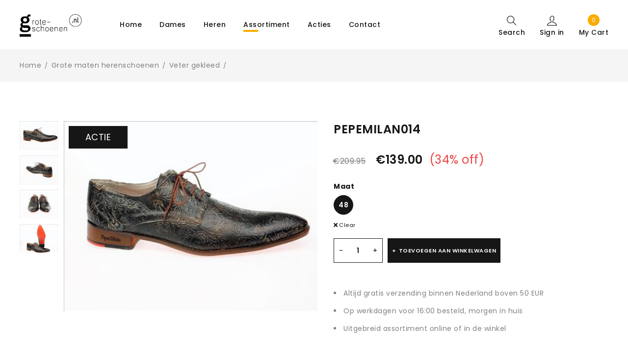

--- FILE ---
content_type: text/html; charset=UTF-8
request_url: https://grote-schoenen.nl/product/pepemilan014/
body_size: 18279
content:
<!DOCTYPE html>
<html lang="nl-NL">
<head>
		<meta charset="UTF-8" />

			<meta name="viewport" content="width=device-width, initial-scale=1.0, maximum-scale=1" />
	
	<link rel="profile" href="//gmpg.org/xfn/11" />
				<link rel="shortcut icon" href="/wp-content/uploads/2020/10/favicon-96x96-1.png" />
		<meta name='robots' content='index, follow, max-image-preview:large, max-snippet:-1, max-video-preview:-1' />
	<style>img:is([sizes="auto" i], [sizes^="auto," i]) { contain-intrinsic-size: 3000px 1500px }</style>
	
<!-- Google Tag Manager for WordPress by gtm4wp.com -->
<script data-cfasync="false" data-pagespeed-no-defer>
	var gtm4wp_datalayer_name = "dataLayer";
	var dataLayer = dataLayer || [];
	const gtm4wp_use_sku_instead = false;
	const gtm4wp_currency = 'EUR';
	const gtm4wp_product_per_impression = false;
	const gtm4wp_clear_ecommerce = false;
</script>
<!-- End Google Tag Manager for WordPress by gtm4wp.com -->
	<!-- This site is optimized with the Yoast SEO plugin v25.4 - https://yoast.com/wordpress/plugins/seo/ -->
	<title>PEPEMILAN014 - grote-schoenen.nl</title>
	<link rel="canonical" href="https://grote-schoenen.nl/product/pepemilan014/" />
	<meta property="og:locale" content="nl_NL" />
	<meta property="og:type" content="article" />
	<meta property="og:title" content="PEPEMILAN014 - grote-schoenen.nl" />
	<meta property="og:description" content="Pepe Milan veterschoen in donkertaupe print leer. Verkrijgbaar met bijpassende riem PEPERIEM014. Op zoek naar schoenen van het Spaanse merk Pepe Milan? Shop ze bij grote-schoenen.nl  met de exclusieve collectie Pepe Milan schoenen. De unieke collectie Herenschoenen  is tot stand gekomen in samenwerking met Pepe Milan.  Liefde voor het vak en oog voor detail creëren de meest prachtige [&hellip;]" />
	<meta property="og:url" content="https://grote-schoenen.nl/product/pepemilan014/" />
	<meta property="og:site_name" content="grote-schoenen.nl" />
	<meta property="article:modified_time" content="2022-02-15T10:56:49+00:00" />
	<meta property="og:image" content="https://grote-schoenen.nl/wp-content/uploads/2019/08/resized-PEPEMILAN014.jpg" />
	<meta property="og:image:width" content="500" />
	<meta property="og:image:height" content="375" />
	<meta property="og:image:type" content="image/jpeg" />
	<meta name="twitter:card" content="summary_large_image" />
	<meta name="twitter:label1" content="Geschatte leestijd" />
	<meta name="twitter:data1" content="1 minuut" />
	<script type="application/ld+json" class="yoast-schema-graph">{"@context":"https://schema.org","@graph":[{"@type":"WebPage","@id":"https://grote-schoenen.nl/product/pepemilan014/","url":"https://grote-schoenen.nl/product/pepemilan014/","name":"PEPEMILAN014 - grote-schoenen.nl","isPartOf":{"@id":"https://grote-schoenen.nl/#website"},"primaryImageOfPage":{"@id":"https://grote-schoenen.nl/product/pepemilan014/#primaryimage"},"image":{"@id":"https://grote-schoenen.nl/product/pepemilan014/#primaryimage"},"thumbnailUrl":"https://grote-schoenen.nl/wp-content/uploads/2019/08/resized-PEPEMILAN014.jpg","datePublished":"2019-08-21T16:54:22+00:00","dateModified":"2022-02-15T10:56:49+00:00","breadcrumb":{"@id":"https://grote-schoenen.nl/product/pepemilan014/#breadcrumb"},"inLanguage":"nl-NL","potentialAction":[{"@type":"ReadAction","target":["https://grote-schoenen.nl/product/pepemilan014/"]}]},{"@type":"ImageObject","inLanguage":"nl-NL","@id":"https://grote-schoenen.nl/product/pepemilan014/#primaryimage","url":"https://grote-schoenen.nl/wp-content/uploads/2019/08/resized-PEPEMILAN014.jpg","contentUrl":"https://grote-schoenen.nl/wp-content/uploads/2019/08/resized-PEPEMILAN014.jpg","width":500,"height":375},{"@type":"BreadcrumbList","@id":"https://grote-schoenen.nl/product/pepemilan014/#breadcrumb","itemListElement":[{"@type":"ListItem","position":1,"name":"Home","item":"https://grote-schoenen.nl/"},{"@type":"ListItem","position":2,"name":"Winkel","item":"https://grote-schoenen.nl/winkel-2/"},{"@type":"ListItem","position":3,"name":"PEPEMILAN014"}]},{"@type":"WebSite","@id":"https://grote-schoenen.nl/#website","url":"https://grote-schoenen.nl/","name":"grote-schoenen.nl","description":"Schouwenaars Schoenen","potentialAction":[{"@type":"SearchAction","target":{"@type":"EntryPoint","urlTemplate":"https://grote-schoenen.nl/?s={search_term_string}"},"query-input":{"@type":"PropertyValueSpecification","valueRequired":true,"valueName":"search_term_string"}}],"inLanguage":"nl-NL"}]}</script>
	<!-- / Yoast SEO plugin. -->


<link rel='dns-prefetch' href='//cdn.jsdelivr.net' />
<link rel='dns-prefetch' href='//fonts.googleapis.com' />
<link rel='preconnect' href='https://fonts.gstatic.com' crossorigin />
<link rel="alternate" type="application/rss+xml" title="grote-schoenen.nl &raquo; feed" href="https://grote-schoenen.nl/feed/" />
<link rel="alternate" type="application/rss+xml" title="grote-schoenen.nl &raquo; reacties feed" href="https://grote-schoenen.nl/comments/feed/" />
<script type="text/javascript">
/* <![CDATA[ */
window._wpemojiSettings = {"baseUrl":"https:\/\/s.w.org\/images\/core\/emoji\/16.0.1\/72x72\/","ext":".png","svgUrl":"https:\/\/s.w.org\/images\/core\/emoji\/16.0.1\/svg\/","svgExt":".svg","source":{"concatemoji":"https:\/\/grote-schoenen.nl\/wp-includes\/js\/wp-emoji-release.min.js?ver=6.8.3"}};
/*! This file is auto-generated */
!function(s,n){var o,i,e;function c(e){try{var t={supportTests:e,timestamp:(new Date).valueOf()};sessionStorage.setItem(o,JSON.stringify(t))}catch(e){}}function p(e,t,n){e.clearRect(0,0,e.canvas.width,e.canvas.height),e.fillText(t,0,0);var t=new Uint32Array(e.getImageData(0,0,e.canvas.width,e.canvas.height).data),a=(e.clearRect(0,0,e.canvas.width,e.canvas.height),e.fillText(n,0,0),new Uint32Array(e.getImageData(0,0,e.canvas.width,e.canvas.height).data));return t.every(function(e,t){return e===a[t]})}function u(e,t){e.clearRect(0,0,e.canvas.width,e.canvas.height),e.fillText(t,0,0);for(var n=e.getImageData(16,16,1,1),a=0;a<n.data.length;a++)if(0!==n.data[a])return!1;return!0}function f(e,t,n,a){switch(t){case"flag":return n(e,"\ud83c\udff3\ufe0f\u200d\u26a7\ufe0f","\ud83c\udff3\ufe0f\u200b\u26a7\ufe0f")?!1:!n(e,"\ud83c\udde8\ud83c\uddf6","\ud83c\udde8\u200b\ud83c\uddf6")&&!n(e,"\ud83c\udff4\udb40\udc67\udb40\udc62\udb40\udc65\udb40\udc6e\udb40\udc67\udb40\udc7f","\ud83c\udff4\u200b\udb40\udc67\u200b\udb40\udc62\u200b\udb40\udc65\u200b\udb40\udc6e\u200b\udb40\udc67\u200b\udb40\udc7f");case"emoji":return!a(e,"\ud83e\udedf")}return!1}function g(e,t,n,a){var r="undefined"!=typeof WorkerGlobalScope&&self instanceof WorkerGlobalScope?new OffscreenCanvas(300,150):s.createElement("canvas"),o=r.getContext("2d",{willReadFrequently:!0}),i=(o.textBaseline="top",o.font="600 32px Arial",{});return e.forEach(function(e){i[e]=t(o,e,n,a)}),i}function t(e){var t=s.createElement("script");t.src=e,t.defer=!0,s.head.appendChild(t)}"undefined"!=typeof Promise&&(o="wpEmojiSettingsSupports",i=["flag","emoji"],n.supports={everything:!0,everythingExceptFlag:!0},e=new Promise(function(e){s.addEventListener("DOMContentLoaded",e,{once:!0})}),new Promise(function(t){var n=function(){try{var e=JSON.parse(sessionStorage.getItem(o));if("object"==typeof e&&"number"==typeof e.timestamp&&(new Date).valueOf()<e.timestamp+604800&&"object"==typeof e.supportTests)return e.supportTests}catch(e){}return null}();if(!n){if("undefined"!=typeof Worker&&"undefined"!=typeof OffscreenCanvas&&"undefined"!=typeof URL&&URL.createObjectURL&&"undefined"!=typeof Blob)try{var e="postMessage("+g.toString()+"("+[JSON.stringify(i),f.toString(),p.toString(),u.toString()].join(",")+"));",a=new Blob([e],{type:"text/javascript"}),r=new Worker(URL.createObjectURL(a),{name:"wpTestEmojiSupports"});return void(r.onmessage=function(e){c(n=e.data),r.terminate(),t(n)})}catch(e){}c(n=g(i,f,p,u))}t(n)}).then(function(e){for(var t in e)n.supports[t]=e[t],n.supports.everything=n.supports.everything&&n.supports[t],"flag"!==t&&(n.supports.everythingExceptFlag=n.supports.everythingExceptFlag&&n.supports[t]);n.supports.everythingExceptFlag=n.supports.everythingExceptFlag&&!n.supports.flag,n.DOMReady=!1,n.readyCallback=function(){n.DOMReady=!0}}).then(function(){return e}).then(function(){var e;n.supports.everything||(n.readyCallback(),(e=n.source||{}).concatemoji?t(e.concatemoji):e.wpemoji&&e.twemoji&&(t(e.twemoji),t(e.wpemoji)))}))}((window,document),window._wpemojiSettings);
/* ]]> */
</script>
<style id='wp-emoji-styles-inline-css' type='text/css'>

	img.wp-smiley, img.emoji {
		display: inline !important;
		border: none !important;
		box-shadow: none !important;
		height: 1em !important;
		width: 1em !important;
		margin: 0 0.07em !important;
		vertical-align: -0.1em !important;
		background: none !important;
		padding: 0 !important;
	}
</style>
<link rel='stylesheet' id='wp-block-library-css' href='https://grote-schoenen.nl/wp-includes/css/dist/block-library/style.min.css?ver=6.8.3' type='text/css' media='all' />
<style id='classic-theme-styles-inline-css' type='text/css'>
/*! This file is auto-generated */
.wp-block-button__link{color:#fff;background-color:#32373c;border-radius:9999px;box-shadow:none;text-decoration:none;padding:calc(.667em + 2px) calc(1.333em + 2px);font-size:1.125em}.wp-block-file__button{background:#32373c;color:#fff;text-decoration:none}
</style>
<style id='global-styles-inline-css' type='text/css'>
:root{--wp--preset--aspect-ratio--square: 1;--wp--preset--aspect-ratio--4-3: 4/3;--wp--preset--aspect-ratio--3-4: 3/4;--wp--preset--aspect-ratio--3-2: 3/2;--wp--preset--aspect-ratio--2-3: 2/3;--wp--preset--aspect-ratio--16-9: 16/9;--wp--preset--aspect-ratio--9-16: 9/16;--wp--preset--color--black: #000000;--wp--preset--color--cyan-bluish-gray: #abb8c3;--wp--preset--color--white: #ffffff;--wp--preset--color--pale-pink: #f78da7;--wp--preset--color--vivid-red: #cf2e2e;--wp--preset--color--luminous-vivid-orange: #ff6900;--wp--preset--color--luminous-vivid-amber: #fcb900;--wp--preset--color--light-green-cyan: #7bdcb5;--wp--preset--color--vivid-green-cyan: #00d084;--wp--preset--color--pale-cyan-blue: #8ed1fc;--wp--preset--color--vivid-cyan-blue: #0693e3;--wp--preset--color--vivid-purple: #9b51e0;--wp--preset--gradient--vivid-cyan-blue-to-vivid-purple: linear-gradient(135deg,rgba(6,147,227,1) 0%,rgb(155,81,224) 100%);--wp--preset--gradient--light-green-cyan-to-vivid-green-cyan: linear-gradient(135deg,rgb(122,220,180) 0%,rgb(0,208,130) 100%);--wp--preset--gradient--luminous-vivid-amber-to-luminous-vivid-orange: linear-gradient(135deg,rgba(252,185,0,1) 0%,rgba(255,105,0,1) 100%);--wp--preset--gradient--luminous-vivid-orange-to-vivid-red: linear-gradient(135deg,rgba(255,105,0,1) 0%,rgb(207,46,46) 100%);--wp--preset--gradient--very-light-gray-to-cyan-bluish-gray: linear-gradient(135deg,rgb(238,238,238) 0%,rgb(169,184,195) 100%);--wp--preset--gradient--cool-to-warm-spectrum: linear-gradient(135deg,rgb(74,234,220) 0%,rgb(151,120,209) 20%,rgb(207,42,186) 40%,rgb(238,44,130) 60%,rgb(251,105,98) 80%,rgb(254,248,76) 100%);--wp--preset--gradient--blush-light-purple: linear-gradient(135deg,rgb(255,206,236) 0%,rgb(152,150,240) 100%);--wp--preset--gradient--blush-bordeaux: linear-gradient(135deg,rgb(254,205,165) 0%,rgb(254,45,45) 50%,rgb(107,0,62) 100%);--wp--preset--gradient--luminous-dusk: linear-gradient(135deg,rgb(255,203,112) 0%,rgb(199,81,192) 50%,rgb(65,88,208) 100%);--wp--preset--gradient--pale-ocean: linear-gradient(135deg,rgb(255,245,203) 0%,rgb(182,227,212) 50%,rgb(51,167,181) 100%);--wp--preset--gradient--electric-grass: linear-gradient(135deg,rgb(202,248,128) 0%,rgb(113,206,126) 100%);--wp--preset--gradient--midnight: linear-gradient(135deg,rgb(2,3,129) 0%,rgb(40,116,252) 100%);--wp--preset--font-size--small: 13px;--wp--preset--font-size--medium: 20px;--wp--preset--font-size--large: 36px;--wp--preset--font-size--x-large: 42px;--wp--preset--spacing--20: 0.44rem;--wp--preset--spacing--30: 0.67rem;--wp--preset--spacing--40: 1rem;--wp--preset--spacing--50: 1.5rem;--wp--preset--spacing--60: 2.25rem;--wp--preset--spacing--70: 3.38rem;--wp--preset--spacing--80: 5.06rem;--wp--preset--shadow--natural: 6px 6px 9px rgba(0, 0, 0, 0.2);--wp--preset--shadow--deep: 12px 12px 50px rgba(0, 0, 0, 0.4);--wp--preset--shadow--sharp: 6px 6px 0px rgba(0, 0, 0, 0.2);--wp--preset--shadow--outlined: 6px 6px 0px -3px rgba(255, 255, 255, 1), 6px 6px rgba(0, 0, 0, 1);--wp--preset--shadow--crisp: 6px 6px 0px rgba(0, 0, 0, 1);}:where(.is-layout-flex){gap: 0.5em;}:where(.is-layout-grid){gap: 0.5em;}body .is-layout-flex{display: flex;}.is-layout-flex{flex-wrap: wrap;align-items: center;}.is-layout-flex > :is(*, div){margin: 0;}body .is-layout-grid{display: grid;}.is-layout-grid > :is(*, div){margin: 0;}:where(.wp-block-columns.is-layout-flex){gap: 2em;}:where(.wp-block-columns.is-layout-grid){gap: 2em;}:where(.wp-block-post-template.is-layout-flex){gap: 1.25em;}:where(.wp-block-post-template.is-layout-grid){gap: 1.25em;}.has-black-color{color: var(--wp--preset--color--black) !important;}.has-cyan-bluish-gray-color{color: var(--wp--preset--color--cyan-bluish-gray) !important;}.has-white-color{color: var(--wp--preset--color--white) !important;}.has-pale-pink-color{color: var(--wp--preset--color--pale-pink) !important;}.has-vivid-red-color{color: var(--wp--preset--color--vivid-red) !important;}.has-luminous-vivid-orange-color{color: var(--wp--preset--color--luminous-vivid-orange) !important;}.has-luminous-vivid-amber-color{color: var(--wp--preset--color--luminous-vivid-amber) !important;}.has-light-green-cyan-color{color: var(--wp--preset--color--light-green-cyan) !important;}.has-vivid-green-cyan-color{color: var(--wp--preset--color--vivid-green-cyan) !important;}.has-pale-cyan-blue-color{color: var(--wp--preset--color--pale-cyan-blue) !important;}.has-vivid-cyan-blue-color{color: var(--wp--preset--color--vivid-cyan-blue) !important;}.has-vivid-purple-color{color: var(--wp--preset--color--vivid-purple) !important;}.has-black-background-color{background-color: var(--wp--preset--color--black) !important;}.has-cyan-bluish-gray-background-color{background-color: var(--wp--preset--color--cyan-bluish-gray) !important;}.has-white-background-color{background-color: var(--wp--preset--color--white) !important;}.has-pale-pink-background-color{background-color: var(--wp--preset--color--pale-pink) !important;}.has-vivid-red-background-color{background-color: var(--wp--preset--color--vivid-red) !important;}.has-luminous-vivid-orange-background-color{background-color: var(--wp--preset--color--luminous-vivid-orange) !important;}.has-luminous-vivid-amber-background-color{background-color: var(--wp--preset--color--luminous-vivid-amber) !important;}.has-light-green-cyan-background-color{background-color: var(--wp--preset--color--light-green-cyan) !important;}.has-vivid-green-cyan-background-color{background-color: var(--wp--preset--color--vivid-green-cyan) !important;}.has-pale-cyan-blue-background-color{background-color: var(--wp--preset--color--pale-cyan-blue) !important;}.has-vivid-cyan-blue-background-color{background-color: var(--wp--preset--color--vivid-cyan-blue) !important;}.has-vivid-purple-background-color{background-color: var(--wp--preset--color--vivid-purple) !important;}.has-black-border-color{border-color: var(--wp--preset--color--black) !important;}.has-cyan-bluish-gray-border-color{border-color: var(--wp--preset--color--cyan-bluish-gray) !important;}.has-white-border-color{border-color: var(--wp--preset--color--white) !important;}.has-pale-pink-border-color{border-color: var(--wp--preset--color--pale-pink) !important;}.has-vivid-red-border-color{border-color: var(--wp--preset--color--vivid-red) !important;}.has-luminous-vivid-orange-border-color{border-color: var(--wp--preset--color--luminous-vivid-orange) !important;}.has-luminous-vivid-amber-border-color{border-color: var(--wp--preset--color--luminous-vivid-amber) !important;}.has-light-green-cyan-border-color{border-color: var(--wp--preset--color--light-green-cyan) !important;}.has-vivid-green-cyan-border-color{border-color: var(--wp--preset--color--vivid-green-cyan) !important;}.has-pale-cyan-blue-border-color{border-color: var(--wp--preset--color--pale-cyan-blue) !important;}.has-vivid-cyan-blue-border-color{border-color: var(--wp--preset--color--vivid-cyan-blue) !important;}.has-vivid-purple-border-color{border-color: var(--wp--preset--color--vivid-purple) !important;}.has-vivid-cyan-blue-to-vivid-purple-gradient-background{background: var(--wp--preset--gradient--vivid-cyan-blue-to-vivid-purple) !important;}.has-light-green-cyan-to-vivid-green-cyan-gradient-background{background: var(--wp--preset--gradient--light-green-cyan-to-vivid-green-cyan) !important;}.has-luminous-vivid-amber-to-luminous-vivid-orange-gradient-background{background: var(--wp--preset--gradient--luminous-vivid-amber-to-luminous-vivid-orange) !important;}.has-luminous-vivid-orange-to-vivid-red-gradient-background{background: var(--wp--preset--gradient--luminous-vivid-orange-to-vivid-red) !important;}.has-very-light-gray-to-cyan-bluish-gray-gradient-background{background: var(--wp--preset--gradient--very-light-gray-to-cyan-bluish-gray) !important;}.has-cool-to-warm-spectrum-gradient-background{background: var(--wp--preset--gradient--cool-to-warm-spectrum) !important;}.has-blush-light-purple-gradient-background{background: var(--wp--preset--gradient--blush-light-purple) !important;}.has-blush-bordeaux-gradient-background{background: var(--wp--preset--gradient--blush-bordeaux) !important;}.has-luminous-dusk-gradient-background{background: var(--wp--preset--gradient--luminous-dusk) !important;}.has-pale-ocean-gradient-background{background: var(--wp--preset--gradient--pale-ocean) !important;}.has-electric-grass-gradient-background{background: var(--wp--preset--gradient--electric-grass) !important;}.has-midnight-gradient-background{background: var(--wp--preset--gradient--midnight) !important;}.has-small-font-size{font-size: var(--wp--preset--font-size--small) !important;}.has-medium-font-size{font-size: var(--wp--preset--font-size--medium) !important;}.has-large-font-size{font-size: var(--wp--preset--font-size--large) !important;}.has-x-large-font-size{font-size: var(--wp--preset--font-size--x-large) !important;}
:where(.wp-block-post-template.is-layout-flex){gap: 1.25em;}:where(.wp-block-post-template.is-layout-grid){gap: 1.25em;}
:where(.wp-block-columns.is-layout-flex){gap: 2em;}:where(.wp-block-columns.is-layout-grid){gap: 2em;}
:root :where(.wp-block-pullquote){font-size: 1.5em;line-height: 1.6;}
</style>
<link rel='stylesheet' id='js_composer_front-css' href='https://grote-schoenen.nl/wp-content/plugins/js_composer/assets/css/js_composer.min.css?ver=7.0' type='text/css' media='all' />
<link rel='stylesheet' id='ts-shortcode-css' href='https://grote-schoenen.nl/wp-content/plugins/themesky/css/shortcode.css?ver=1.1.6' type='text/css' media='all' />
<link rel='stylesheet' id='owl-carousel-css' href='https://grote-schoenen.nl/wp-content/plugins/themesky/css/owl.carousel.css?ver=1.1.6' type='text/css' media='all' />
<link rel='stylesheet' id='woocommerce-layout-css' href='https://grote-schoenen.nl/wp-content/plugins/woocommerce/assets/css/woocommerce-layout.css?ver=9.9.5' type='text/css' media='all' />
<link rel='stylesheet' id='woocommerce-smallscreen-css' href='https://grote-schoenen.nl/wp-content/plugins/woocommerce/assets/css/woocommerce-smallscreen.css?ver=9.9.5' type='text/css' media='only screen and (max-width: 768px)' />
<link rel='stylesheet' id='woocommerce-general-css' href='https://grote-schoenen.nl/wp-content/plugins/woocommerce/assets/css/woocommerce.css?ver=9.9.5' type='text/css' media='all' />
<style id='woocommerce-inline-inline-css' type='text/css'>
.woocommerce form .form-row .required { visibility: visible; }
</style>
<link rel='stylesheet' id='sendcloud-checkout-css-css' href='https://grote-schoenen.nl/wp-content/plugins/sendcloud-shipping/resources/css/sendcloud-checkout.css?ver=2.4.5' type='text/css' media='all' />
<link rel='stylesheet' id='brands-styles-css' href='https://grote-schoenen.nl/wp-content/plugins/woocommerce/assets/css/brands.css?ver=9.9.5' type='text/css' media='all' />
<link rel='stylesheet' id='enzy-reset-css' href='https://grote-schoenen.nl/wp-content/themes/enzy/css/reset.css?ver=1.4.8' type='text/css' media='all' />
<link rel='stylesheet' id='enzy-style-css' href='https://grote-schoenen.nl/wp-content/themes/enzy/style.css?ver=1.4.8' type='text/css' media='all' />
<style id='enzy-style-inline-css' type='text/css'>
.vc_custom_1578294797731{margin-top: 70px !important;margin-bottom: 20px !important;}.vc_custom_1578280927521{margin-bottom: 40px !important;}.vc_custom_1616068325829{margin-bottom: 20px !important;}.vc_custom_1616068412068{margin-bottom: 20px !important;}
.menu-item-100410 > ul.sub-menu:before{background-image: url(https://grote-schoenen.nl/wp-content/uploads/2025/10/menu-sports.jpg);background-repeat: no-repeat;background-position: right bottom;}.menu-item-36 > ul.sub-menu:before{background-image: url(https://grote-schoenen.nl/wp-content/uploads/2025/10/menu-female.jpg);background-repeat: no-repeat;background-position: right bottom;}.menu-item-39 > ul.sub-menu:before{background-image: url(https://grote-schoenen.nl/wp-content/uploads/2025/10/menu-male-scaled.jpg);background-repeat: no-repeat;background-position: right bottom;}
</style>
<link rel='stylesheet' id='enzy-child-style-css' href='https://grote-schoenen.nl/wp-content/themes/enzy-child/style.css?ver=6.8.3' type='text/css' media='all' />
<link rel="preload" as="style" href="https://fonts.googleapis.com/css?family=Poppins:400,600,700,300,500%7CPlayfair%20Display:700,400&#038;display=swap&#038;ver=1764157282" /><link rel="stylesheet" href="https://fonts.googleapis.com/css?family=Poppins:400,600,700,300,500%7CPlayfair%20Display:700,400&#038;display=swap&#038;ver=1764157282" media="print" onload="this.media='all'"><noscript><link rel="stylesheet" href="https://fonts.googleapis.com/css?family=Poppins:400,600,700,300,500%7CPlayfair%20Display:700,400&#038;display=swap&#038;ver=1764157282" /></noscript><link rel='stylesheet' id='font-awesome-5-css' href='https://grote-schoenen.nl/wp-content/themes/enzy/css/fontawesome.min.css?ver=1.4.8' type='text/css' media='all' />
<link rel='stylesheet' id='font-themify-icon-css' href='https://grote-schoenen.nl/wp-content/themes/enzy/css/themify-icons.css?ver=1.4.8' type='text/css' media='all' />
<link rel='stylesheet' id='enzy-responsive-css' href='https://grote-schoenen.nl/wp-content/themes/enzy/css/responsive.css?ver=1.4.8' type='text/css' media='all' />
<link rel='stylesheet' id='prettyphoto-css' href='https://grote-schoenen.nl/wp-content/plugins/js_composer/assets/lib/prettyphoto/css/prettyPhoto.min.css?ver=7.0' type='text/css' media='all' />
<link rel='stylesheet' id='enzy-dynamic-css-css' href='https://grote-schoenen.nl/wp-content/uploads/groteschoenen(enzychild).css?ver=1764157282' type='text/css' media='all' />
<style id='enzy-dynamic-css-inline-css' type='text/css'>
.menu-female > .sub-menu::before {
  background-color: #f4e3db!important;
}
.menu-male > .sub-menu::before {
  background-color: #dbddea!important;
}
.menu-sports > .sub-menu::before {
  background-color: #d7e7e2!important;
}
.menu-male > .sub-menu::before,
.menu-female > .sub-menu::before,
.menu-sports > .sub-menu::before{
  background-size: cover;
}
@media only screen and (max-width: 1279px) {
    body.no-wishlist.no-compare .woocommerce .meta-wrapper .loop-add-to-cart a.button {
        display:none;
    }
}
</style>
<script type="text/template" id="tmpl-variation-template">
	<div class="woocommerce-variation-description">{{{ data.variation.variation_description }}}</div>
	<div class="woocommerce-variation-price">{{{ data.variation.price_html }}}</div>
	<div class="woocommerce-variation-availability">{{{ data.variation.availability_html }}}</div>
</script>
<script type="text/template" id="tmpl-unavailable-variation-template">
	<p role="alert">Dit product is niet beschikbaar. Kies een andere combinatie.</p>
</script>
<script type="text/javascript" src="https://grote-schoenen.nl/wp-includes/js/jquery/jquery.min.js?ver=3.7.1" id="jquery-core-js"></script>
<script type="text/javascript" src="https://grote-schoenen.nl/wp-includes/js/jquery/jquery-migrate.min.js?ver=3.4.1" id="jquery-migrate-js"></script>
<script type="text/javascript" src="https://grote-schoenen.nl/wp-content/plugins/woocommerce/assets/js/jquery-blockui/jquery.blockUI.min.js?ver=2.7.0-wc.9.9.5" id="jquery-blockui-js" data-wp-strategy="defer"></script>
<script type="text/javascript" id="wc-add-to-cart-js-extra">
/* <![CDATA[ */
var wc_add_to_cart_params = {"ajax_url":"\/wp-admin\/admin-ajax.php","wc_ajax_url":"\/?wc-ajax=%%endpoint%%","i18n_view_cart":"Bekijk winkelwagen","cart_url":"https:\/\/grote-schoenen.nl\/winkelmand\/","is_cart":"","cart_redirect_after_add":"no"};
/* ]]> */
</script>
<script type="text/javascript" src="https://grote-schoenen.nl/wp-content/plugins/woocommerce/assets/js/frontend/add-to-cart.min.js?ver=9.9.5" id="wc-add-to-cart-js" data-wp-strategy="defer"></script>
<script type="text/javascript" id="wc-single-product-js-extra">
/* <![CDATA[ */
var wc_single_product_params = {"i18n_required_rating_text":"Selecteer een waardering","i18n_rating_options":["1 van de 5 sterren","2 van de 5 sterren","3 van de 5 sterren","4 van de 5 sterren","5 van de 5 sterren"],"i18n_product_gallery_trigger_text":"Afbeeldinggalerij in volledig scherm bekijken","review_rating_required":"yes","flexslider":{"rtl":false,"animation":"slide","smoothHeight":true,"directionNav":false,"controlNav":"thumbnails","slideshow":false,"animationSpeed":500,"animationLoop":false,"allowOneSlide":false},"zoom_enabled":"","zoom_options":[],"photoswipe_enabled":"","photoswipe_options":{"shareEl":false,"closeOnScroll":false,"history":false,"hideAnimationDuration":0,"showAnimationDuration":0},"flexslider_enabled":""};
/* ]]> */
</script>
<script type="text/javascript" src="https://grote-schoenen.nl/wp-content/plugins/woocommerce/assets/js/frontend/single-product.min.js?ver=9.9.5" id="wc-single-product-js" defer="defer" data-wp-strategy="defer"></script>
<script type="text/javascript" src="https://grote-schoenen.nl/wp-content/plugins/woocommerce/assets/js/js-cookie/js.cookie.min.js?ver=2.1.4-wc.9.9.5" id="js-cookie-js" defer="defer" data-wp-strategy="defer"></script>
<script type="text/javascript" id="woocommerce-js-extra">
/* <![CDATA[ */
var woocommerce_params = {"ajax_url":"\/wp-admin\/admin-ajax.php","wc_ajax_url":"\/?wc-ajax=%%endpoint%%","i18n_password_show":"Wachtwoord weergeven","i18n_password_hide":"Wachtwoord verbergen"};
/* ]]> */
</script>
<script type="text/javascript" src="https://grote-schoenen.nl/wp-content/plugins/woocommerce/assets/js/frontend/woocommerce.min.js?ver=9.9.5" id="woocommerce-js" defer="defer" data-wp-strategy="defer"></script>
<script type="text/javascript" src="https://grote-schoenen.nl/wp-content/plugins/js_composer/assets/js/vendors/woocommerce-add-to-cart.js?ver=7.0" id="vc_woocommerce-add-to-cart-js-js"></script>
<script type="text/javascript" id="enzy-loading-screen-js-extra">
/* <![CDATA[ */
var ts_loading_screen_opt = {"loading_image":"\/wp-content\/uploads\/2020\/12\/loading.gif"};
/* ]]> */
</script>
<script type="text/javascript" src="https://grote-schoenen.nl/wp-content/themes/enzy/js/loading-screen.js?ver=1.4.8" id="enzy-loading-screen-js"></script>
<script type="text/javascript" id="wc-cart-fragments-js-extra">
/* <![CDATA[ */
var wc_cart_fragments_params = {"ajax_url":"\/wp-admin\/admin-ajax.php","wc_ajax_url":"\/?wc-ajax=%%endpoint%%","cart_hash_key":"wc_cart_hash_db8566ce4c725e43afa453b2763fd1fc","fragment_name":"wc_fragments_db8566ce4c725e43afa453b2763fd1fc","request_timeout":"5000"};
/* ]]> */
</script>
<script type="text/javascript" src="https://grote-schoenen.nl/wp-content/plugins/woocommerce/assets/js/frontend/cart-fragments.min.js?ver=9.9.5" id="wc-cart-fragments-js" defer="defer" data-wp-strategy="defer"></script>
<script type="text/javascript" src="https://grote-schoenen.nl/wp-includes/js/underscore.min.js?ver=1.13.7" id="underscore-js"></script>
<script type="text/javascript" id="wp-util-js-extra">
/* <![CDATA[ */
var _wpUtilSettings = {"ajax":{"url":"\/wp-admin\/admin-ajax.php"}};
/* ]]> */
</script>
<script type="text/javascript" src="https://grote-schoenen.nl/wp-includes/js/wp-util.min.js?ver=6.8.3" id="wp-util-js"></script>
<script type="text/javascript" id="wc-add-to-cart-variation-js-extra">
/* <![CDATA[ */
var wc_add_to_cart_variation_params = {"wc_ajax_url":"\/?wc-ajax=%%endpoint%%","i18n_no_matching_variations_text":"Geen producten gevonden. Kies een andere combinatie.","i18n_make_a_selection_text":"Selecteer enkele productopties voordat je dit product aan je winkelwagen toevoegt.","i18n_unavailable_text":"Dit product is niet beschikbaar. Kies een andere combinatie.","i18n_reset_alert_text":"Je selectie is opnieuw ingesteld. Selecteer eerst product-opties alvorens dit product in de winkelmand te plaatsen."};
/* ]]> */
</script>
<script type="text/javascript" src="https://grote-schoenen.nl/wp-content/plugins/woocommerce/assets/js/frontend/add-to-cart-variation.min.js?ver=9.9.5" id="wc-add-to-cart-variation-js" defer="defer" data-wp-strategy="defer"></script>
<script></script><link rel="https://api.w.org/" href="https://grote-schoenen.nl/wp-json/" /><link rel="alternate" title="JSON" type="application/json" href="https://grote-schoenen.nl/wp-json/wp/v2/product/64782" /><link rel="EditURI" type="application/rsd+xml" title="RSD" href="https://grote-schoenen.nl/xmlrpc.php?rsd" />
<meta name="generator" content="WordPress 6.8.3" />
<meta name="generator" content="WooCommerce 9.9.5" />
<link rel='shortlink' href='https://grote-schoenen.nl/?p=64782' />
<link rel="alternate" title="oEmbed (JSON)" type="application/json+oembed" href="https://grote-schoenen.nl/wp-json/oembed/1.0/embed?url=https%3A%2F%2Fgrote-schoenen.nl%2Fproduct%2Fpepemilan014%2F" />
<link rel="alternate" title="oEmbed (XML)" type="text/xml+oembed" href="https://grote-schoenen.nl/wp-json/oembed/1.0/embed?url=https%3A%2F%2Fgrote-schoenen.nl%2Fproduct%2Fpepemilan014%2F&#038;format=xml" />
<meta name="generator" content="Redux 4.5.7" />
<!-- This website runs the Product Feed PRO for WooCommerce by AdTribes.io plugin - version woocommercesea_option_installed_version -->

<!-- Google Tag Manager for WordPress by gtm4wp.com -->
<!-- GTM Container placement set to footer -->
<script data-cfasync="false" data-pagespeed-no-defer type="text/javascript">
	var dataLayer_content = {"pagePostType":"product","pagePostType2":"single-product","pagePostAuthor":"schouwschoen","productRatingCounts":[],"productAverageRating":0,"productReviewCount":0,"productType":"variable","productIsVariable":1};
	dataLayer.push( dataLayer_content );
</script>
<script data-cfasync="false" data-pagespeed-no-defer type="text/javascript">
(function(w,d,s,l,i){w[l]=w[l]||[];w[l].push({'gtm.start':
new Date().getTime(),event:'gtm.js'});var f=d.getElementsByTagName(s)[0],
j=d.createElement(s),dl=l!='dataLayer'?'&l='+l:'';j.async=true;j.src=
'//www.googletagmanager.com/gtm.js?id='+i+dl;f.parentNode.insertBefore(j,f);
})(window,document,'script','dataLayer','GTM-52CC2T3');
</script>
<!-- End Google Tag Manager for WordPress by gtm4wp.com -->	<noscript><style>.woocommerce-product-gallery{ opacity: 1 !important; }</style></noscript>
	<meta name="generator" content="Powered by WPBakery Page Builder - drag and drop page builder for WordPress."/>
<meta name="generator" content="Powered by Slider Revolution 6.6.16 - responsive, Mobile-Friendly Slider Plugin for WordPress with comfortable drag and drop interface." />
<meta name="google-site-verification" content="mmpdeKMJUCko0UF4vmDKIvo1_MJVsiJYUDefdmYv5jE" /><script>function setREVStartSize(e){
			//window.requestAnimationFrame(function() {
				window.RSIW = window.RSIW===undefined ? window.innerWidth : window.RSIW;
				window.RSIH = window.RSIH===undefined ? window.innerHeight : window.RSIH;
				try {
					var pw = document.getElementById(e.c).parentNode.offsetWidth,
						newh;
					pw = pw===0 || isNaN(pw) || (e.l=="fullwidth" || e.layout=="fullwidth") ? window.RSIW : pw;
					e.tabw = e.tabw===undefined ? 0 : parseInt(e.tabw);
					e.thumbw = e.thumbw===undefined ? 0 : parseInt(e.thumbw);
					e.tabh = e.tabh===undefined ? 0 : parseInt(e.tabh);
					e.thumbh = e.thumbh===undefined ? 0 : parseInt(e.thumbh);
					e.tabhide = e.tabhide===undefined ? 0 : parseInt(e.tabhide);
					e.thumbhide = e.thumbhide===undefined ? 0 : parseInt(e.thumbhide);
					e.mh = e.mh===undefined || e.mh=="" || e.mh==="auto" ? 0 : parseInt(e.mh,0);
					if(e.layout==="fullscreen" || e.l==="fullscreen")
						newh = Math.max(e.mh,window.RSIH);
					else{
						e.gw = Array.isArray(e.gw) ? e.gw : [e.gw];
						for (var i in e.rl) if (e.gw[i]===undefined || e.gw[i]===0) e.gw[i] = e.gw[i-1];
						e.gh = e.el===undefined || e.el==="" || (Array.isArray(e.el) && e.el.length==0)? e.gh : e.el;
						e.gh = Array.isArray(e.gh) ? e.gh : [e.gh];
						for (var i in e.rl) if (e.gh[i]===undefined || e.gh[i]===0) e.gh[i] = e.gh[i-1];
											
						var nl = new Array(e.rl.length),
							ix = 0,
							sl;
						e.tabw = e.tabhide>=pw ? 0 : e.tabw;
						e.thumbw = e.thumbhide>=pw ? 0 : e.thumbw;
						e.tabh = e.tabhide>=pw ? 0 : e.tabh;
						e.thumbh = e.thumbhide>=pw ? 0 : e.thumbh;
						for (var i in e.rl) nl[i] = e.rl[i]<window.RSIW ? 0 : e.rl[i];
						sl = nl[0];
						for (var i in nl) if (sl>nl[i] && nl[i]>0) { sl = nl[i]; ix=i;}
						var m = pw>(e.gw[ix]+e.tabw+e.thumbw) ? 1 : (pw-(e.tabw+e.thumbw)) / (e.gw[ix]);
						newh =  (e.gh[ix] * m) + (e.tabh + e.thumbh);
					}
					var el = document.getElementById(e.c);
					if (el!==null && el) el.style.height = newh+"px";
					el = document.getElementById(e.c+"_wrapper");
					if (el!==null && el) {
						el.style.height = newh+"px";
						el.style.display = "block";
					}
				} catch(e){
					console.log("Failure at Presize of Slider:" + e)
				}
			//});
		  };</script>
<noscript><style> .wpb_animate_when_almost_visible { opacity: 1; }</style></noscript></head>
<body class="wp-singular product-template-default single single-product postid-64782 wp-theme-enzy wp-child-theme-enzy-child theme-enzy woocommerce woocommerce-page woocommerce-no-js header-fullwidth main-content-fullwidth header-v1 product-label-rectangle product-style-4 no-wishlist no-compare ts_desktop wpb-js-composer js-comp-ver-7.0 vc_responsive image-border ajax-pagination">
<script>
	jQuery(document).ready(function() {
		jQuery(".tp-cat-tekst").insertAfter(".woocommerce.columns-4");
	});
</script>
<script>
	jQuery(document).ready(function() {
		jQuery(".after-loop-wrapper").insertAfter(".woocommerce.columns-4");
	});
</script>


<div id="page" class="hfeed site">

			<!-- Page Slider -->
				
		<!-- Search -->
				
		<!-- Group Header Button -->
		<div id="group-icon-header" class="ts-floating-sidebar">
		
			<div class="ts-sidebar-content">
				
								<div class="ts-search-by-category"><form method="get" action="https://grote-schoenen.nl/" id="searchform-746">
	<div class="search-table">
		<div class="search-field search-content">
			<input type="text" value="" name="s" id="s-746" placeholder="Search for products" autocomplete="off" />
						<input type="hidden" name="post_type" value="product" />
					</div>
		<div class="search-button">
			<input type="submit" id="searchsubmit-746" value="Search" />
		</div>
	</div>
</form></div>
							
				<div class="mobile-menu-wrapper ts-menu visible-phone">
					<div class="menu-main-mobile">
						<nav class="mobile-menu"><ul id="menu-algemeen" class="menu"><li id="menu-item-9" class="menu-item menu-item-type-post_type menu-item-object-page menu-item-home menu-item-has-children menu-item-9 ts-normal-menu parent">
	<a href="https://grote-schoenen.nl/"><span class="menu-label">Home</span></a><span class="ts-menu-drop-icon"></span>
<ul class="sub-menu">
	<li id="menu-item-35" class="menu-item menu-item-type-taxonomy menu-item-object-category menu-item-35">
		<a href="https://grote-schoenen.nl/category/nieuws/"><span class="menu-label">Nieuws</span></a></li>
</ul>
</li>
<li id="menu-item-36" class="menu-female menu-item menu-item-type-taxonomy menu-item-object-product_cat menu-item-36 hide ts-megamenu ts-megamenu-columns--2 ts-megamenu-fullwidth ts-megamenu-fullwidth-stretch full-height parent">
	<a title="Grote maten damesschoenen" href="https://grote-schoenen.nl/product-categorie/dames/"><span class="menu-label">Dames</span></a><span class="ts-menu-drop-icon"></span>
<ul class="sub-menu">
<li><div class="ts-megamenu-widgets-container ts-megamenu-container"><ul><li id="ts_product_categories-7" class="widget ts-product-categories-widget"><h2 class="widgettitle">Dames modellen</h2>			<div class="ts-product-categories-wrapper ts-product-categories-widget">
				<ul class="product-categories"><li class="cat-item "><span class="icon-toggle"></span><a href="https://grote-schoenen.nl/product-categorie/dames/enkel-laars/">Enkel laars <span class="count">80</span></a></li><li class="cat-item "><span class="icon-toggle"></span><a href="https://grote-schoenen.nl/product-categorie/dames/instapper-mode/">Instapper <span class="count">93</span></a></li><li class="cat-item "><span class="icon-toggle"></span><a href="https://grote-schoenen.nl/product-categorie/dames/klittebandschoen/">klittebandschoen <span class="count">28</span></a></li><li class="cat-item "><span class="icon-toggle"></span><a href="https://grote-schoenen.nl/product-categorie/dames/lange-laarzen/">knie laars <span class="count">6</span></a></li><li class="cat-item "><span class="icon-toggle"></span><a href="https://grote-schoenen.nl/product-categorie/dames/kuitlaars/">Kuitlaars <span class="count">5</span></a></li><li class="cat-item "><span class="icon-toggle"></span><a href="https://grote-schoenen.nl/product-categorie/dames/pantoffel-mode/">Pantoffel <span class="count">27</span></a></li><li class="cat-item "><span class="icon-toggle"></span><a href="https://grote-schoenen.nl/product-categorie/dames/pump-mode/">Pumps <span class="count">17</span></a></li><li class="cat-item "><span class="icon-toggle"></span><a href="https://grote-schoenen.nl/product-categorie/dames/sandaal-mode/">Sandalen <span class="count">166</span></a></li><li class="cat-item "><span class="icon-toggle"></span><a href="https://grote-schoenen.nl/product-categorie/dames/slipper-mode/">Slipper <span class="count">76</span></a></li><li class="cat-item "><span class="icon-toggle"></span><a href="https://grote-schoenen.nl/product-categorie/dames/sneakers/">Sneakers <span class="count">294</span></a></li><li class="cat-item "><span class="icon-toggle"></span><a href="https://grote-schoenen.nl/product-categorie/dames/veter-laars-mode/">Veter laars <span class="count">4</span></a></li><li class="cat-item "><span class="icon-toggle"></span><a href="https://grote-schoenen.nl/product-categorie/dames/veterschoen/">Veterschoen <span class="count">10</span></a></li><li class="cat-item "><span class="icon-toggle"></span><a href="https://grote-schoenen.nl/product-categorie/dames/veterschoen-hoog/">Veterschoen hoog <span class="count">111</span></a></li></ul>				<div class="clear"></div>
			</div>

			</li>
<li id="ts_product_categories-9" class="widget ts-product-categories-widget"><h2 class="widgettitle">Dames Wandel</h2>			<div class="ts-product-categories-wrapper ts-product-categories-widget">
				<ul class="product-categories"><li class="cat-item "><span class="icon-toggle"></span><a href="https://grote-schoenen.nl/product-categorie/dames/dames-wandelschoen/">Wandelschoen dames <span class="count">27</span></a></li></ul>				<div class="clear"></div>
			</div>

			</li>
</ul></div></li></ul></li>
<li id="menu-item-39" class="menu-male menu-item menu-item-type-taxonomy menu-item-object-product_cat current-product-ancestor menu-item-39 hide ts-megamenu ts-megamenu-columns--2 ts-megamenu-fullwidth ts-megamenu-fullwidth-stretch full-height parent">
	<a title="Grote maten herenschoenen" href="https://grote-schoenen.nl/product-categorie/heren/"><span class="menu-label">Heren</span></a><span class="ts-menu-drop-icon"></span>
<ul class="sub-menu">
<li><div class="ts-megamenu-widgets-container ts-megamenu-container"><ul><li id="ts_product_categories-10" class="widget ts-product-categories-widget"><h2 class="widgettitle">Veter gekleed</h2>			<div class="ts-product-categories-wrapper ts-product-categories-widget">
				<ul class="product-categories"><li class="cat-item "><span class="icon-toggle"></span><a href="https://grote-schoenen.nl/product-categorie/heren/hoog-gekleed/">Grote maat nette schoenen <span class="count">30</span></a></li><li class="cat-item "><span class="icon-toggle"></span><a href="https://grote-schoenen.nl/product-categorie/heren/hoog-sportief/">Hoog sportief <span class="count">52</span></a></li><li class="cat-item "><span class="icon-toggle"></span><a href="https://grote-schoenen.nl/product-categorie/heren/veter-gekleed/">Veter gekleed <span class="count">41</span></a></li></ul>				<div class="clear"></div>
			</div>

			</li>
<li id="ts_product_categories-12" class="widget ts-product-categories-widget"><h2 class="widgettitle">Heren sportief</h2>			<div class="ts-product-categories-wrapper ts-product-categories-widget">
				<ul class="product-categories"><li class="cat-item "><span class="icon-toggle"></span><a href="https://grote-schoenen.nl/product-categorie/heren/hoog-sportief/">Hoog sportief <span class="count">52</span></a></li><li class="cat-item "><span class="icon-toggle"></span><a href="https://grote-schoenen.nl/product-categorie/sport/vrije-tijd/">Sneakers <span class="count">164</span></a></li><li class="cat-item "><span class="icon-toggle"></span><a href="https://grote-schoenen.nl/product-categorie/heren/veter-sportief/">Veter sportief <span class="count">241</span></a></li></ul>				<div class="clear"></div>
			</div>

			</li>
<li id="ts_product_categories-11" class="widget ts-product-categories-widget"><h2 class="widgettitle">Werk en vrije tijd</h2>			<div class="ts-product-categories-wrapper ts-product-categories-widget">
				<ul class="product-categories"><li class="cat-item "><span class="icon-toggle"></span><a href="https://grote-schoenen.nl/product-categorie/heren/instapper/">Instapper <span class="count">61</span></a></li><li class="cat-item "><span class="icon-toggle"></span><a href="https://grote-schoenen.nl/product-categorie/heren/klittenband/">Klittenband <span class="count">7</span></a></li><li class="cat-item "><span class="icon-toggle"></span><a href="https://grote-schoenen.nl/product-categorie/heren/pantoffel/">Pantoffels <span class="count">33</span></a></li><li class="cat-item "><span class="icon-toggle"></span><a href="https://grote-schoenen.nl/product-categorie/heren/rubber-laarzen/">Rubber laarzen <span class="count">2</span></a></li><li class="cat-item "><span class="icon-toggle"></span><a href="https://grote-schoenen.nl/product-categorie/heren/sandaal-heren/">Sandalen <span class="count">21</span></a></li><li class="cat-item "><span class="icon-toggle"></span><a href="https://grote-schoenen.nl/product-categorie/heren/slipper/">Slipper <span class="count">34</span></a></li><li class="cat-item "><span class="icon-toggle"></span><a href="https://grote-schoenen.nl/product-categorie/heren/snowboots-heren/">Snowboots maat 49/50/51 <span class="count">5</span></a></li><li class="cat-item "><span class="icon-toggle"></span><a href="https://grote-schoenen.nl/product-categorie/sport/wandelschoenen/">Wandelschoenen <span class="count">94</span></a></li><li class="cat-item "><span class="icon-toggle"></span><a href="https://grote-schoenen.nl/product-categorie/werkveiligheids-schoenen/">Werkschoenen in grote maten <span class="count">18</span></a></li></ul>				<div class="clear"></div>
			</div>

			</li>
<li id="ts_product_categories-13" class="widget ts-product-categories-widget"><h2 class="widgettitle">Diversen</h2>			<div class="ts-product-categories-wrapper ts-product-categories-widget">
				<ul class="product-categories"><li class="cat-item "><span class="icon-toggle"></span><a href="https://grote-schoenen.nl/product-categorie/heren/ceintuur/">Ceintuur <span class="count">1</span></a></li><li class="cat-item "><span class="icon-toggle"></span><a href="https://grote-schoenen.nl/product-categorie/sport/schaatsen/">Grote maten schaatsen <span class="count">3</span></a></li><li class="cat-item "><span class="icon-toggle"></span><a href="https://grote-schoenen.nl/product-categorie/herensokken/">Herensokken <span class="count">6</span></a></li><li class="cat-item "><span class="icon-toggle"></span><a href="https://grote-schoenen.nl/product-categorie/inlegzolen/">Inlegzolen <span class="count">2</span></a></li><li class="cat-item "><span class="icon-toggle"></span><a href="https://grote-schoenen.nl/product-categorie/sport/waterschoenen/">Waterschoenen <span class="count">2</span></a></li></ul>				<div class="clear"></div>
			</div>

			</li>
</ul></div></li></ul></li>
<li id="menu-item-100410" class="menu-sports menu-item menu-item-type-post_type menu-item-object-page menu-item-has-children current_page_parent menu-item-100410 hide ts-megamenu ts-megamenu-columns--2 ts-megamenu-fullwidth ts-megamenu-fullwidth-stretch full-height parent">
	<a title="Grote maten assortiment" href="https://grote-schoenen.nl/winkel-2/"><span class="menu-label">Assortiment</span></a><span class="ts-menu-drop-icon"></span>
<ul class="sub-menu">
	<li id="menu-item-100412" class="menu-item menu-item-type-taxonomy menu-item-object-product_cat menu-item-100412"><li><div class="ts-megamenu-widgets-container ts-megamenu-container"><ul><li id="ts_product_categories-2" class="widget ts-product-categories-widget"><h2 class="widgettitle">Categorieën</h2>			<div class="ts-product-categories-wrapper ts-product-categories-widget">
				<ul class="product-categories"><li class="cat-item "><span class="icon-toggle"></span><a href="https://grote-schoenen.nl/product-categorie/dames/">Grote maten damesschoenen <span class="count">944</span></a></li><li class="cat-item "><span class="icon-toggle"></span><a href="https://grote-schoenen.nl/product-categorie/heren/">Grote maten herenschoenen <span class="count">526</span></a></li><li class="cat-item "><span class="icon-toggle"></span><a href="https://grote-schoenen.nl/product-categorie/sport/">Grote maten sportschoenen <span class="count">485</span></a></li></ul>				<div class="clear"></div>
			</div>

			</li>
<li id="text-4" class="widget widget_text"><h2 class="widgettitle">Onze merken</h2>			<div class="textwidget"><ul class="brand-thumbnails fluid-columns">
<li><a href="/merk/adidas"><img decoding="async" class="alignnone wp-image-97084" src="https://grote-schoenen.nl/wp-content/uploads/2025/10/brand_adidas.png" alt="" width="50" height="34" /></a></li>
<li><a href="/merk/nike"><img decoding="async" class="alignnone wp-image-97093" src="https://grote-schoenen.nl/wp-content/uploads/2025/10/brand_nike.png" alt="" width="50" height="50" /></a></li>
<li><a href="/merk/mizuno"><img decoding="async" class="alignnone wp-image-97094" src="https://grote-schoenen.nl/wp-content/uploads/2025/10/brand_mizuno.png" alt="" width="50" height="50" /></a></li>
</ul>
</div>
		</li>
<li id="ts_product_categories-3" class="widget ts-product-categories-widget"><h2 class="widgettitle">Sport</h2>			<div class="ts-product-categories-wrapper ts-product-categories-widget">
				<ul class="product-categories"><li class="cat-item "><span class="icon-toggle"></span><a href="https://grote-schoenen.nl/product-categorie/sport/basketbal/">Basketbalschoenen <span class="count">22</span></a></li><li class="cat-item "><span class="icon-toggle"></span><a href="https://grote-schoenen.nl/product-categorie/sport/indoorzaal/">Grote maat zaalschoenen <span class="count">45</span></a></li><li class="cat-item "><span class="icon-toggle"></span><a href="https://grote-schoenen.nl/product-categorie/sport/running/">Hardloopschoenen <span class="count">43</span></a></li><li class="cat-item "><span class="icon-toggle"></span><a href="https://grote-schoenen.nl/product-categorie/sport/hockey/">Hockey/kunstgras <span class="count">8</span></a></li><li class="cat-item "><span class="icon-toggle"></span><a href="https://grote-schoenen.nl/product-categorie/sport/vrije-tijd/">Sneakers <span class="count">164</span></a></li><li class="cat-item "><span class="icon-toggle"></span><a href="https://grote-schoenen.nl/product-categorie/sport/tennis/">Tennis <span class="count">18</span></a></li><li class="cat-item "><span class="icon-toggle"></span><a href="https://grote-schoenen.nl/product-categorie/sport/voetbal/">Voetbalschoenen in een grote maat <span class="count">51</span></a></li><li class="cat-item "><span class="icon-toggle"></span><a href="https://grote-schoenen.nl/product-categorie/sport/waterschoenen/">Waterschoenen <span class="count">2</span></a></li></ul>				<div class="clear"></div>
			</div>

			</li>
<li id="ts_product_categories-15" class="widget ts-product-categories-widget"><h2 class="widgettitle">Wandelschoenen</h2>			<div class="ts-product-categories-wrapper ts-product-categories-widget">
				<ul class="product-categories"><li class="cat-item "><span class="icon-toggle"></span><a href="https://grote-schoenen.nl/product-categorie/dames/dames-wandelschoen/">Wandelschoen dames <span class="count">27</span></a></li><li class="cat-item "><span class="icon-toggle"></span><a href="https://grote-schoenen.nl/product-categorie/sport/wandelschoenen/">Wandelschoenen <span class="count">94</span></a></li></ul>				<div class="clear"></div>
			</div>

			</li>
<li id="ts_product_categories-4" class="widget ts-product-categories-widget"><h2 class="widgettitle">Werk- en veiligheid</h2>			<div class="ts-product-categories-wrapper ts-product-categories-widget">
				<ul class="product-categories"><li class="cat-item "><span class="icon-toggle"></span><a href="https://grote-schoenen.nl/product-categorie/heren/rubber-laarzen/">Rubber laarzen <span class="count">2</span></a></li><li class="cat-item "><span class="icon-toggle"></span><a href="https://grote-schoenen.nl/product-categorie/werkveiligheids-schoenen/">Werkschoenen in grote maten <span class="count">18</span></a></li></ul>				<div class="clear"></div>
			</div>

			</li>
<li id="ts_product_categories-5" class="widget ts-product-categories-widget"><h2 class="widgettitle">Vrije tijd</h2>			<div class="ts-product-categories-wrapper ts-product-categories-widget">
				<ul class="product-categories"><li class="cat-item "><span class="icon-toggle"></span><a href="https://grote-schoenen.nl/product-categorie/sport/schaatsen/">Grote maten schaatsen <span class="count">3</span></a></li><li class="cat-item "><span class="icon-toggle"></span><a href="https://grote-schoenen.nl/product-categorie/sport/badteenslipper/">Herenslippers <span class="count">18</span></a></li><li class="cat-item "><span class="icon-toggle"></span><a href="https://grote-schoenen.nl/product-categorie/sport/waterschoenen/">Waterschoenen <span class="count">2</span></a></li></ul>				<div class="clear"></div>
			</div>

			</li>
<li id="ts_product_categories-6" class="widget ts-product-categories-widget"><h2 class="widgettitle">Diversen</h2>			<div class="ts-product-categories-wrapper ts-product-categories-widget">
				<ul class="product-categories"><li class="cat-item "><span class="icon-toggle"></span><a href="https://grote-schoenen.nl/product-categorie/heren/ceintuur/">Ceintuur <span class="count">1</span></a></li><li class="cat-item "><span class="icon-toggle"></span><a href="https://grote-schoenen.nl/product-categorie/herensokken/">Herensokken <span class="count">6</span></a></li><li class="cat-item "><span class="icon-toggle"></span><a href="https://grote-schoenen.nl/product-categorie/inlegzolen/">Inlegzolen <span class="count">2</span></a></li></ul>				<div class="clear"></div>
			</div>

			</li>
</ul></div></li></li>
	<li id="menu-item-100413" class="menu-item menu-item-type-taxonomy menu-item-object-product_cat current-product-ancestor menu-item-100413"></li>
	<li id="menu-item-100414" class="menu-item menu-item-type-taxonomy menu-item-object-product_cat menu-item-100414"></li>
	<li id="menu-item-100415" class="menu-item menu-item-type-taxonomy menu-item-object-product_cat menu-item-100415"></li>
	<li id="menu-item-100416" class="menu-item menu-item-type-taxonomy menu-item-object-product_cat menu-item-100416"></li>
</ul>
</li>
<li id="menu-item-75122" class="menu-item menu-item-type-post_type menu-item-object-page menu-item-75122 ts-normal-menu">
	<a href="https://grote-schoenen.nl/acties/"><span class="menu-label">Acties</span></a></li>
<li id="menu-item-293" class="menu-item menu-item-type-post_type menu-item-object-page menu-item-has-children menu-item-293 ts-normal-menu parent">
	<a href="https://grote-schoenen.nl/contact-opnemen/"><span class="menu-label">Contact</span></a><span class="ts-menu-drop-icon"></span>
<ul class="sub-menu">
	<li id="menu-item-10233" class="menu-item menu-item-type-post_type menu-item-object-page menu-item-10233">
		<a href="https://grote-schoenen.nl/contact-opnemen/"><span class="menu-label">Contactgegevens</span></a></li>
	<li id="menu-item-10230" class="menu-item menu-item-type-post_type menu-item-object-page menu-item-10230">
		<a href="https://grote-schoenen.nl/verkoopvoorwaarden-van-grote-schoenen-nl/"><span class="menu-label">Verkoopvoorwaarden</span></a></li>
	<li id="menu-item-10239" class="menu-item menu-item-type-post_type menu-item-object-page menu-item-10239">
		<a href="https://grote-schoenen.nl/aanmelden-voor-onze-nieuwsbrief/"><span class="menu-label">Mailinglist</span></a></li>
	<li id="menu-item-10242" class="menu-item menu-item-type-post_type menu-item-object-page menu-item-10242">
		<a href="https://grote-schoenen.nl/nieuwsbrieven/"><span class="menu-label">Nieuwsbrieven</span></a></li>
</ul>
</li>
</ul></nav>					</div>
					
				</div>
				
				<div class="group-button-header">
					
										
					<div class="group-bottom">
						
												<div class="my-account-wrapper">		<div class="ts-tiny-account-wrapper">
			<div class="account-control">
			
								<a  class="login" href="https://grote-schoenen.nl/mijn-account/" title="Sign in">Sign in</a>
								
								
			</div>
		</div>
		
		</div>
											
												
					</div>
					
				</div>
				
			</div>
			

		</div>
		
		
		<!-- Shopping Cart Floating Sidebar -->
				<div id="ts-shopping-cart-sidebar" class="ts-floating-sidebar">
			<div class="overlay"></div>
			<div class="ts-sidebar-content">
				<span class="close">Close </span>
				<div class="ts-tiny-cart-wrapper"></div>
			</div>
		</div>
				
		
<header class="ts-header has-sticky hidden-wishlist">
	<div class="header-container">
		<div class="header-template">
			<div class="header-middle header-sticky">
				<div class="container">
				
					<div class="ts-group-meta-icon-toggle">
						<span class="icon "></span>
					</div>
					
					
					<div class="logo-wrapper">		<div class="logo">
			<a href="https://grote-schoenen.nl/">
							<img src="/wp-content/uploads/2020/10/logo-gsnl-1.png" alt="Grote Schoenen" title="Grote Schoenen" class="normal-logo" />
						
							<img src="/wp-content/uploads/2020/10/logo-gsnl-1.png" alt="Grote Schoenen" title="Grote Schoenen" class="mobile-logo" />
						
							<img src="/wp-content/uploads/2020/10/logo-gsnl-1.png" alt="Grote Schoenen" title="Grote Schoenen" class="sticky-logo" />
						
						</a>
		</div>
		</div>
					
					<div class="menu-wrapper hidden-phone">
					
												<div class="ts-search-by-category"><form method="get" action="https://grote-schoenen.nl/" id="searchform-655">
	<div class="search-table">
		<div class="search-field search-content">
			<input type="text" value="" name="s" id="s-655" placeholder="Search for products" autocomplete="off" />
						<input type="hidden" name="post_type" value="product" />
					</div>
		<div class="search-button">
			<input type="submit" id="searchsubmit-655" value="Search" />
		</div>
	</div>
</form></div>
												
						<div class="ts-menu">
							<nav class="main-menu pc-menu ts-mega-menu-wrapper"><ul id="menu-algemeen-1" class="menu"><li class="menu-item menu-item-type-post_type menu-item-object-page menu-item-home menu-item-has-children menu-item-9 ts-normal-menu parent">
	<a href="https://grote-schoenen.nl/"><span class="menu-label">Home</span></a><span class="ts-menu-drop-icon"></span>
<ul class="sub-menu">
	<li class="menu-item menu-item-type-taxonomy menu-item-object-category menu-item-35">
		<a href="https://grote-schoenen.nl/category/nieuws/"><span class="menu-label">Nieuws</span></a></li>
</ul>
</li>
<li class="menu-female menu-item menu-item-type-taxonomy menu-item-object-product_cat menu-item-36 hide ts-megamenu ts-megamenu-columns--2 ts-megamenu-fullwidth ts-megamenu-fullwidth-stretch full-height parent">
	<a title="Grote maten damesschoenen" href="https://grote-schoenen.nl/product-categorie/dames/"><span class="menu-label">Dames</span></a><span class="ts-menu-drop-icon"></span>
<ul class="sub-menu">
<li><div class="ts-megamenu-widgets-container ts-megamenu-container"><ul><li id="ts_product_categories-7" class="widget ts-product-categories-widget"><h2 class="widgettitle">Dames modellen</h2>			<div class="ts-product-categories-wrapper ts-product-categories-widget">
				<ul class="product-categories"><li class="cat-item "><span class="icon-toggle"></span><a href="https://grote-schoenen.nl/product-categorie/dames/enkel-laars/">Enkel laars <span class="count">80</span></a></li><li class="cat-item "><span class="icon-toggle"></span><a href="https://grote-schoenen.nl/product-categorie/dames/instapper-mode/">Instapper <span class="count">93</span></a></li><li class="cat-item "><span class="icon-toggle"></span><a href="https://grote-schoenen.nl/product-categorie/dames/klittebandschoen/">klittebandschoen <span class="count">28</span></a></li><li class="cat-item "><span class="icon-toggle"></span><a href="https://grote-schoenen.nl/product-categorie/dames/lange-laarzen/">knie laars <span class="count">6</span></a></li><li class="cat-item "><span class="icon-toggle"></span><a href="https://grote-schoenen.nl/product-categorie/dames/kuitlaars/">Kuitlaars <span class="count">5</span></a></li><li class="cat-item "><span class="icon-toggle"></span><a href="https://grote-schoenen.nl/product-categorie/dames/pantoffel-mode/">Pantoffel <span class="count">27</span></a></li><li class="cat-item "><span class="icon-toggle"></span><a href="https://grote-schoenen.nl/product-categorie/dames/pump-mode/">Pumps <span class="count">17</span></a></li><li class="cat-item "><span class="icon-toggle"></span><a href="https://grote-schoenen.nl/product-categorie/dames/sandaal-mode/">Sandalen <span class="count">166</span></a></li><li class="cat-item "><span class="icon-toggle"></span><a href="https://grote-schoenen.nl/product-categorie/dames/slipper-mode/">Slipper <span class="count">76</span></a></li><li class="cat-item "><span class="icon-toggle"></span><a href="https://grote-schoenen.nl/product-categorie/dames/sneakers/">Sneakers <span class="count">294</span></a></li><li class="cat-item "><span class="icon-toggle"></span><a href="https://grote-schoenen.nl/product-categorie/dames/veter-laars-mode/">Veter laars <span class="count">4</span></a></li><li class="cat-item "><span class="icon-toggle"></span><a href="https://grote-schoenen.nl/product-categorie/dames/veterschoen/">Veterschoen <span class="count">10</span></a></li><li class="cat-item "><span class="icon-toggle"></span><a href="https://grote-schoenen.nl/product-categorie/dames/veterschoen-hoog/">Veterschoen hoog <span class="count">111</span></a></li></ul>				<div class="clear"></div>
			</div>

			</li>
<li id="ts_product_categories-9" class="widget ts-product-categories-widget"><h2 class="widgettitle">Dames Wandel</h2>			<div class="ts-product-categories-wrapper ts-product-categories-widget">
				<ul class="product-categories"><li class="cat-item "><span class="icon-toggle"></span><a href="https://grote-schoenen.nl/product-categorie/dames/dames-wandelschoen/">Wandelschoen dames <span class="count">27</span></a></li></ul>				<div class="clear"></div>
			</div>

			</li>
</ul></div></li></ul></li>
<li class="menu-male menu-item menu-item-type-taxonomy menu-item-object-product_cat current-product-ancestor menu-item-39 hide ts-megamenu ts-megamenu-columns--2 ts-megamenu-fullwidth ts-megamenu-fullwidth-stretch full-height parent">
	<a title="Grote maten herenschoenen" href="https://grote-schoenen.nl/product-categorie/heren/"><span class="menu-label">Heren</span></a><span class="ts-menu-drop-icon"></span>
<ul class="sub-menu">
<li><div class="ts-megamenu-widgets-container ts-megamenu-container"><ul><li id="ts_product_categories-10" class="widget ts-product-categories-widget"><h2 class="widgettitle">Veter gekleed</h2>			<div class="ts-product-categories-wrapper ts-product-categories-widget">
				<ul class="product-categories"><li class="cat-item "><span class="icon-toggle"></span><a href="https://grote-schoenen.nl/product-categorie/heren/hoog-gekleed/">Grote maat nette schoenen <span class="count">30</span></a></li><li class="cat-item "><span class="icon-toggle"></span><a href="https://grote-schoenen.nl/product-categorie/heren/hoog-sportief/">Hoog sportief <span class="count">52</span></a></li><li class="cat-item "><span class="icon-toggle"></span><a href="https://grote-schoenen.nl/product-categorie/heren/veter-gekleed/">Veter gekleed <span class="count">41</span></a></li></ul>				<div class="clear"></div>
			</div>

			</li>
<li id="ts_product_categories-12" class="widget ts-product-categories-widget"><h2 class="widgettitle">Heren sportief</h2>			<div class="ts-product-categories-wrapper ts-product-categories-widget">
				<ul class="product-categories"><li class="cat-item "><span class="icon-toggle"></span><a href="https://grote-schoenen.nl/product-categorie/heren/hoog-sportief/">Hoog sportief <span class="count">52</span></a></li><li class="cat-item "><span class="icon-toggle"></span><a href="https://grote-schoenen.nl/product-categorie/sport/vrije-tijd/">Sneakers <span class="count">164</span></a></li><li class="cat-item "><span class="icon-toggle"></span><a href="https://grote-schoenen.nl/product-categorie/heren/veter-sportief/">Veter sportief <span class="count">241</span></a></li></ul>				<div class="clear"></div>
			</div>

			</li>
<li id="ts_product_categories-11" class="widget ts-product-categories-widget"><h2 class="widgettitle">Werk en vrije tijd</h2>			<div class="ts-product-categories-wrapper ts-product-categories-widget">
				<ul class="product-categories"><li class="cat-item "><span class="icon-toggle"></span><a href="https://grote-schoenen.nl/product-categorie/heren/instapper/">Instapper <span class="count">61</span></a></li><li class="cat-item "><span class="icon-toggle"></span><a href="https://grote-schoenen.nl/product-categorie/heren/klittenband/">Klittenband <span class="count">7</span></a></li><li class="cat-item "><span class="icon-toggle"></span><a href="https://grote-schoenen.nl/product-categorie/heren/pantoffel/">Pantoffels <span class="count">33</span></a></li><li class="cat-item "><span class="icon-toggle"></span><a href="https://grote-schoenen.nl/product-categorie/heren/rubber-laarzen/">Rubber laarzen <span class="count">2</span></a></li><li class="cat-item "><span class="icon-toggle"></span><a href="https://grote-schoenen.nl/product-categorie/heren/sandaal-heren/">Sandalen <span class="count">21</span></a></li><li class="cat-item "><span class="icon-toggle"></span><a href="https://grote-schoenen.nl/product-categorie/heren/slipper/">Slipper <span class="count">34</span></a></li><li class="cat-item "><span class="icon-toggle"></span><a href="https://grote-schoenen.nl/product-categorie/heren/snowboots-heren/">Snowboots maat 49/50/51 <span class="count">5</span></a></li><li class="cat-item "><span class="icon-toggle"></span><a href="https://grote-schoenen.nl/product-categorie/sport/wandelschoenen/">Wandelschoenen <span class="count">94</span></a></li><li class="cat-item "><span class="icon-toggle"></span><a href="https://grote-schoenen.nl/product-categorie/werkveiligheids-schoenen/">Werkschoenen in grote maten <span class="count">18</span></a></li></ul>				<div class="clear"></div>
			</div>

			</li>
<li id="ts_product_categories-13" class="widget ts-product-categories-widget"><h2 class="widgettitle">Diversen</h2>			<div class="ts-product-categories-wrapper ts-product-categories-widget">
				<ul class="product-categories"><li class="cat-item "><span class="icon-toggle"></span><a href="https://grote-schoenen.nl/product-categorie/heren/ceintuur/">Ceintuur <span class="count">1</span></a></li><li class="cat-item "><span class="icon-toggle"></span><a href="https://grote-schoenen.nl/product-categorie/sport/schaatsen/">Grote maten schaatsen <span class="count">3</span></a></li><li class="cat-item "><span class="icon-toggle"></span><a href="https://grote-schoenen.nl/product-categorie/herensokken/">Herensokken <span class="count">6</span></a></li><li class="cat-item "><span class="icon-toggle"></span><a href="https://grote-schoenen.nl/product-categorie/inlegzolen/">Inlegzolen <span class="count">2</span></a></li><li class="cat-item "><span class="icon-toggle"></span><a href="https://grote-schoenen.nl/product-categorie/sport/waterschoenen/">Waterschoenen <span class="count">2</span></a></li></ul>				<div class="clear"></div>
			</div>

			</li>
</ul></div></li></ul></li>
<li class="menu-sports menu-item menu-item-type-post_type menu-item-object-page menu-item-has-children current_page_parent menu-item-100410 hide ts-megamenu ts-megamenu-columns--2 ts-megamenu-fullwidth ts-megamenu-fullwidth-stretch full-height parent">
	<a title="Grote maten assortiment" href="https://grote-schoenen.nl/winkel-2/"><span class="menu-label">Assortiment</span></a><span class="ts-menu-drop-icon"></span>
<ul class="sub-menu">
	<li class="menu-item menu-item-type-taxonomy menu-item-object-product_cat menu-item-100412"><li><div class="ts-megamenu-widgets-container ts-megamenu-container"><ul><li id="ts_product_categories-2" class="widget ts-product-categories-widget"><h2 class="widgettitle">Categorieën</h2>			<div class="ts-product-categories-wrapper ts-product-categories-widget">
				<ul class="product-categories"><li class="cat-item "><span class="icon-toggle"></span><a href="https://grote-schoenen.nl/product-categorie/dames/">Grote maten damesschoenen <span class="count">944</span></a></li><li class="cat-item "><span class="icon-toggle"></span><a href="https://grote-schoenen.nl/product-categorie/heren/">Grote maten herenschoenen <span class="count">526</span></a></li><li class="cat-item "><span class="icon-toggle"></span><a href="https://grote-schoenen.nl/product-categorie/sport/">Grote maten sportschoenen <span class="count">485</span></a></li></ul>				<div class="clear"></div>
			</div>

			</li>
<li id="text-4" class="widget widget_text"><h2 class="widgettitle">Onze merken</h2>			<div class="textwidget"><ul class="brand-thumbnails fluid-columns">
<li><a href="/merk/adidas"><img decoding="async" class="alignnone wp-image-97084" src="https://grote-schoenen.nl/wp-content/uploads/2025/10/brand_adidas.png" alt="" width="50" height="34" /></a></li>
<li><a href="/merk/nike"><img decoding="async" class="alignnone wp-image-97093" src="https://grote-schoenen.nl/wp-content/uploads/2025/10/brand_nike.png" alt="" width="50" height="50" /></a></li>
<li><a href="/merk/mizuno"><img decoding="async" class="alignnone wp-image-97094" src="https://grote-schoenen.nl/wp-content/uploads/2025/10/brand_mizuno.png" alt="" width="50" height="50" /></a></li>
</ul>
</div>
		</li>
<li id="ts_product_categories-3" class="widget ts-product-categories-widget"><h2 class="widgettitle">Sport</h2>			<div class="ts-product-categories-wrapper ts-product-categories-widget">
				<ul class="product-categories"><li class="cat-item "><span class="icon-toggle"></span><a href="https://grote-schoenen.nl/product-categorie/sport/basketbal/">Basketbalschoenen <span class="count">22</span></a></li><li class="cat-item "><span class="icon-toggle"></span><a href="https://grote-schoenen.nl/product-categorie/sport/indoorzaal/">Grote maat zaalschoenen <span class="count">45</span></a></li><li class="cat-item "><span class="icon-toggle"></span><a href="https://grote-schoenen.nl/product-categorie/sport/running/">Hardloopschoenen <span class="count">43</span></a></li><li class="cat-item "><span class="icon-toggle"></span><a href="https://grote-schoenen.nl/product-categorie/sport/hockey/">Hockey/kunstgras <span class="count">8</span></a></li><li class="cat-item "><span class="icon-toggle"></span><a href="https://grote-schoenen.nl/product-categorie/sport/vrije-tijd/">Sneakers <span class="count">164</span></a></li><li class="cat-item "><span class="icon-toggle"></span><a href="https://grote-schoenen.nl/product-categorie/sport/tennis/">Tennis <span class="count">18</span></a></li><li class="cat-item "><span class="icon-toggle"></span><a href="https://grote-schoenen.nl/product-categorie/sport/voetbal/">Voetbalschoenen in een grote maat <span class="count">51</span></a></li><li class="cat-item "><span class="icon-toggle"></span><a href="https://grote-schoenen.nl/product-categorie/sport/waterschoenen/">Waterschoenen <span class="count">2</span></a></li></ul>				<div class="clear"></div>
			</div>

			</li>
<li id="ts_product_categories-15" class="widget ts-product-categories-widget"><h2 class="widgettitle">Wandelschoenen</h2>			<div class="ts-product-categories-wrapper ts-product-categories-widget">
				<ul class="product-categories"><li class="cat-item "><span class="icon-toggle"></span><a href="https://grote-schoenen.nl/product-categorie/dames/dames-wandelschoen/">Wandelschoen dames <span class="count">27</span></a></li><li class="cat-item "><span class="icon-toggle"></span><a href="https://grote-schoenen.nl/product-categorie/sport/wandelschoenen/">Wandelschoenen <span class="count">94</span></a></li></ul>				<div class="clear"></div>
			</div>

			</li>
<li id="ts_product_categories-4" class="widget ts-product-categories-widget"><h2 class="widgettitle">Werk- en veiligheid</h2>			<div class="ts-product-categories-wrapper ts-product-categories-widget">
				<ul class="product-categories"><li class="cat-item "><span class="icon-toggle"></span><a href="https://grote-schoenen.nl/product-categorie/heren/rubber-laarzen/">Rubber laarzen <span class="count">2</span></a></li><li class="cat-item "><span class="icon-toggle"></span><a href="https://grote-schoenen.nl/product-categorie/werkveiligheids-schoenen/">Werkschoenen in grote maten <span class="count">18</span></a></li></ul>				<div class="clear"></div>
			</div>

			</li>
<li id="ts_product_categories-5" class="widget ts-product-categories-widget"><h2 class="widgettitle">Vrije tijd</h2>			<div class="ts-product-categories-wrapper ts-product-categories-widget">
				<ul class="product-categories"><li class="cat-item "><span class="icon-toggle"></span><a href="https://grote-schoenen.nl/product-categorie/sport/schaatsen/">Grote maten schaatsen <span class="count">3</span></a></li><li class="cat-item "><span class="icon-toggle"></span><a href="https://grote-schoenen.nl/product-categorie/sport/badteenslipper/">Herenslippers <span class="count">18</span></a></li><li class="cat-item "><span class="icon-toggle"></span><a href="https://grote-schoenen.nl/product-categorie/sport/waterschoenen/">Waterschoenen <span class="count">2</span></a></li></ul>				<div class="clear"></div>
			</div>

			</li>
<li id="ts_product_categories-6" class="widget ts-product-categories-widget"><h2 class="widgettitle">Diversen</h2>			<div class="ts-product-categories-wrapper ts-product-categories-widget">
				<ul class="product-categories"><li class="cat-item "><span class="icon-toggle"></span><a href="https://grote-schoenen.nl/product-categorie/heren/ceintuur/">Ceintuur <span class="count">1</span></a></li><li class="cat-item "><span class="icon-toggle"></span><a href="https://grote-schoenen.nl/product-categorie/herensokken/">Herensokken <span class="count">6</span></a></li><li class="cat-item "><span class="icon-toggle"></span><a href="https://grote-schoenen.nl/product-categorie/inlegzolen/">Inlegzolen <span class="count">2</span></a></li></ul>				<div class="clear"></div>
			</div>

			</li>
</ul></div></li></li>
	<li class="menu-item menu-item-type-taxonomy menu-item-object-product_cat current-product-ancestor menu-item-100413"></li>
	<li class="menu-item menu-item-type-taxonomy menu-item-object-product_cat menu-item-100414"></li>
	<li class="menu-item menu-item-type-taxonomy menu-item-object-product_cat menu-item-100415"></li>
	<li class="menu-item menu-item-type-taxonomy menu-item-object-product_cat menu-item-100416"></li>
</ul>
</li>
<li class="menu-item menu-item-type-post_type menu-item-object-page menu-item-75122 ts-normal-menu">
	<a href="https://grote-schoenen.nl/acties/"><span class="menu-label">Acties</span></a></li>
<li class="menu-item menu-item-type-post_type menu-item-object-page menu-item-has-children menu-item-293 ts-normal-menu parent">
	<a href="https://grote-schoenen.nl/contact-opnemen/"><span class="menu-label">Contact</span></a><span class="ts-menu-drop-icon"></span>
<ul class="sub-menu">
	<li class="menu-item menu-item-type-post_type menu-item-object-page menu-item-10233">
		<a href="https://grote-schoenen.nl/contact-opnemen/"><span class="menu-label">Contactgegevens</span></a></li>
	<li class="menu-item menu-item-type-post_type menu-item-object-page menu-item-10230">
		<a href="https://grote-schoenen.nl/verkoopvoorwaarden-van-grote-schoenen-nl/"><span class="menu-label">Verkoopvoorwaarden</span></a></li>
	<li class="menu-item menu-item-type-post_type menu-item-object-page menu-item-10239">
		<a href="https://grote-schoenen.nl/aanmelden-voor-onze-nieuwsbrief/"><span class="menu-label">Mailinglist</span></a></li>
	<li class="menu-item menu-item-type-post_type menu-item-object-page menu-item-10242">
		<a href="https://grote-schoenen.nl/nieuwsbrieven/"><span class="menu-label">Nieuwsbrieven</span></a></li>
</ul>
</li>
</ul></nav>						</div>
						
					</div>
					
					<div class="header-right">
						
												<div class="shopping-cart-wrapper">
										<div class="ts-tiny-cart-wrapper image-border">
								<div class="cart-icon">
					<a class="cart-control" href="https://grote-schoenen.nl/winkelmand/" title="View your shopping cart">
						<span class="ic-cart"></span>
						<span class="cart-number">0</span>
						<span>My Cart</span>
					</a>
					
										<span class="cart-drop-icon drop-icon"></span>
									</div>
								
								<div class="cart-dropdown-form dropdown-container woocommerce">
					<div class="form-content">
													<h3 class="cart-number emty-title">Cart (0)</h3>
							<label>Your cart is currently empty</label>
											</div>
				</div>
							</div>
								</div>
												
												
												<div class="my-account-wrapper hidden-phone">
									<div class="ts-tiny-account-wrapper">
			<div class="account-control">
			
								<a  class="login" href="https://grote-schoenen.nl/mijn-account/" title="Sign in">Sign in</a>
								
								<div class="account-dropdown-form dropdown-container">
					<div class="form-content">	
													<form name="ts-login-form" id="ts-login-form" action="https://grote-schoenen.nl/wp-login.php" method="post"><p class="login-username">
				<label for="user_login">Gebruikersnaam of e-mailadres</label>
				<input type="text" name="log" id="user_login" autocomplete="username" class="input" value="" size="20" />
			</p><p class="login-password">
				<label for="user_pass">Wachtwoord</label>
				<input type="password" name="pwd" id="user_pass" autocomplete="current-password" spellcheck="false" class="input" value="" size="20" />
			</p><p class="login-remember"><label><input name="rememberme" type="checkbox" id="rememberme" value="forever" /> Onthoud mij</label></p><p class="login-submit">
				<input type="submit" name="wp-submit" id="wp-submit" class="button button-primary" value="Login" />
				<input type="hidden" name="redirect_to" value="https://grote-schoenen.nl/product/pepemilan014/" />
			</p></form>											</div>
				</div>
								
			</div>
		</div>
		
								</div>
												
												<div class="search-button hidden-phone">
							<span class="icon">Search</span>
						</div>
												
					</div>
				</div>
			</div>
		</div>	
	</div>
</header>		
		
	
	<div id="main" class="wrapper"><div class="breadcrumb-title-wrapper breadcrumb-v1 no-title" ><div class="breadcrumb-content"><div class="breadcrumb-title"><div class="breadcrumbs"><div class="breadcrumbs-container"><a href="https://grote-schoenen.nl">Home</a><span>&#47;</span><a href="https://grote-schoenen.nl/product-categorie/heren/">Grote maten herenschoenen</a><span>&#47;</span><a href="https://grote-schoenen.nl/product-categorie/heren/veter-gekleed/">Veter gekleed</a><span>&#47;</span></div></div></div></div></div><div class="page-container show_breadcrumb_v1">
	
	<!-- Left Sidebar -->
		
	
	<div id="main-content" class="ts-col-24">	
		<div id="primary" class="site-content">
	
		
			<div class="woocommerce-notices-wrapper"></div><div id="product-64782" class="vertical-thumbnail thumbnail-default single-no-wishlist single-no-compare product type-product post-64782 status-publish first instock product_cat-veter-gekleed product_tag-grote product_tag-herenschoen product_tag-maat has-post-thumbnail sale taxable shipping-taxable purchasable product-type-variable has-default-attributes">

	<div class="images-thumbnails">

		<div class="thumbnails ts-slider ">
		<div class="thumbnails-container loading">
			<ul class="product-thumbnails">
			<li data-thumb="https://grote-schoenen.nl/wp-content/uploads/2019/08/resized-PEPEMILAN014-360x270.jpg" class="woocommerce-product-gallery__image "><a href="https://grote-schoenen.nl/wp-content/uploads/2019/08/resized-PEPEMILAN014.jpg" class="zoom first cloud-zoom-gallery" data-rel="useZoom: 'product_zoom', smallImage: 'https://grote-schoenen.nl/wp-content/uploads/2019/08/resized-PEPEMILAN014.jpg'"><img width="360" height="270" src="https://grote-schoenen.nl/wp-content/uploads/2019/08/resized-PEPEMILAN014-360x270.jpg" class="attachment-woocommerce_thumbnail size-woocommerce_thumbnail" alt="" title="resized-PEPEMILAN014" decoding="async" fetchpriority="high" /></a></li><li data-thumb="https://grote-schoenen.nl/wp-content/uploads/2019/08/resized-0141-360x270.jpg" class="woocommerce-product-gallery__image "><a href="https://grote-schoenen.nl/wp-content/uploads/2019/08/resized-0141.jpg" class="zoom cloud-zoom-gallery" data-rel="useZoom: 'product_zoom', smallImage: 'https://grote-schoenen.nl/wp-content/uploads/2019/08/resized-0141.jpg'"><img width="360" height="270" src="https://grote-schoenen.nl/wp-content/uploads/2019/08/resized-0141-360x270.jpg" class="attachment-woocommerce_thumbnail size-woocommerce_thumbnail" alt="" title="resized-0141" decoding="async" /></a></li><li data-thumb="https://grote-schoenen.nl/wp-content/uploads/2019/08/resized-0142-360x270.jpg" class="woocommerce-product-gallery__image "><a href="https://grote-schoenen.nl/wp-content/uploads/2019/08/resized-0142.jpg" class="zoom last cloud-zoom-gallery" data-rel="useZoom: 'product_zoom', smallImage: 'https://grote-schoenen.nl/wp-content/uploads/2019/08/resized-0142.jpg'"><img width="360" height="270" src="https://grote-schoenen.nl/wp-content/uploads/2019/08/resized-0142-360x270.jpg" class="attachment-woocommerce_thumbnail size-woocommerce_thumbnail" alt="" title="resized-0142" decoding="async" /></a></li><li data-thumb="https://grote-schoenen.nl/wp-content/uploads/2019/08/resized-0143-360x270.jpg" class="woocommerce-product-gallery__image "><a href="https://grote-schoenen.nl/wp-content/uploads/2019/08/resized-0143.jpg" class="zoom first cloud-zoom-gallery" data-rel="useZoom: 'product_zoom', smallImage: 'https://grote-schoenen.nl/wp-content/uploads/2019/08/resized-0143.jpg'"><img width="360" height="270" src="https://grote-schoenen.nl/wp-content/uploads/2019/08/resized-0143-360x270.jpg" class="attachment-woocommerce_thumbnail size-woocommerce_thumbnail" alt="" title="resized-0143" decoding="async" loading="lazy" /></a></li>			</ul>
			
						<div class="owl-controls">
				<div class="owl-nav">
					<div class="owl-prev"></div>
					<div class="owl-next"></div>
				</div>
			</div>
					</div>
		
			</div>
	<div class="images">	<div class="product-label">
	<div><span class="onsale">Actie</span></div>	</div>
	<div data-thumb="https://grote-schoenen.nl/wp-content/uploads/2019/08/resized-PEPEMILAN014-360x270.jpg" class="woocommerce-product-gallery__image"><a href="https://grote-schoenen.nl/wp-content/uploads/2019/08/resized-PEPEMILAN014.jpg" class="woocommerce-main-image cloud-zoom zoom on_pc" id='product_zoom' data-rel="position:'inside',showTitle:0,titleOpacity:0.5,lensOpacity:0.5,fixWidth:362,fixThumbWidth:72,fixThumbHeight:72,adjustX: 0, adjustY:-4"><img width="500" height="375" src="https://grote-schoenen.nl/wp-content/uploads/2019/08/resized-PEPEMILAN014.jpg" class="attachment-woocommerce_single size-woocommerce_single wp-post-image" alt="" title="resized-PEPEMILAN014" data-caption="" data-src="https://grote-schoenen.nl/wp-content/uploads/2019/08/resized-PEPEMILAN014.jpg" data-large_image="https://grote-schoenen.nl/wp-content/uploads/2019/08/resized-PEPEMILAN014.jpg" data-large_image_width="500" data-large_image_height="375" data-index="0" decoding="async" loading="lazy" /></a></div></div>
	
</div>

	<div class="summary entry-summary">
			<div class="single-navigation">
				<a href="https://grote-schoenen.nl/product/pepemilan013/" rel="prev">
				<div class="product-info prev-product-info">
					<img width="360" height="270" src="https://grote-schoenen.nl/wp-content/uploads/2019/08/resized-PEPEMILAN013-360x270.jpg" class="attachment-woocommerce_thumbnail size-woocommerce_thumbnail" alt="PEPEMILAN013" loading="lazy" />				</div>
				<span class="prev-title">Prev product</span>
			</a>
						<a href="https://grote-schoenen.nl/product/hartjes160/" rel="next">
				<div class="product-info next-product-info">
					<img width="360" height="270" src="https://grote-schoenen.nl/wp-content/uploads/2019/08/resized-HARTJES160-360x270.jpg" class="attachment-woocommerce_thumbnail size-woocommerce_thumbnail" alt="HARTJES160" loading="lazy" />				</div>
				<span class="next-title">Next product</span>
			</a>
				</div>
	<h1 class="product_title entry-title">PEPEMILAN014</h1><div class="detail-meta-top"></div><p class="price"><del aria-hidden="true"><span class="woocommerce-Price-amount amount"><bdi><span class="woocommerce-Price-currencySymbol">&euro;</span>209.95</bdi></span></del> <span class="screen-reader-text">Oorspronkelijke prijs was: &euro;209.95.</span><ins aria-hidden="true"><span class="woocommerce-Price-amount amount"><bdi><span class="woocommerce-Price-currencySymbol">&euro;</span>139.00</bdi></span></ins><span class="screen-reader-text">Huidige prijs is: &euro;139.00.</span></p>
<div class="ts-variation-price hidden"></div><span class="discount-percent" data-original="34">(<span>34</span>% off)</span>
<form class="variations_form cart" action="https://grote-schoenen.nl/product/pepemilan014/" method="post" enctype='multipart/form-data' data-product_id="64782" data-product_variations="[{&quot;attributes&quot;:{&quot;attribute_pa_size&quot;:&quot;48&quot;},&quot;availability_html&quot;:&quot;&lt;p class=\&quot;stock in-stock\&quot;&gt;Op voorraad&lt;\/p&gt;\n&quot;,&quot;backorders_allowed&quot;:false,&quot;dimensions&quot;:{&quot;length&quot;:&quot;&quot;,&quot;width&quot;:&quot;&quot;,&quot;height&quot;:&quot;&quot;},&quot;dimensions_html&quot;:&quot;N\/B&quot;,&quot;display_price&quot;:139,&quot;display_regular_price&quot;:209.94999999999998863131622783839702606201171875,&quot;image&quot;:{&quot;title&quot;:&quot;resized-PEPEMILAN014&quot;,&quot;caption&quot;:&quot;&quot;,&quot;url&quot;:&quot;https:\/\/grote-schoenen.nl\/wp-content\/uploads\/2019\/08\/resized-PEPEMILAN014.jpg&quot;,&quot;alt&quot;:&quot;resized-PEPEMILAN014&quot;,&quot;src&quot;:&quot;https:\/\/grote-schoenen.nl\/wp-content\/uploads\/2019\/08\/resized-PEPEMILAN014.jpg&quot;,&quot;srcset&quot;:false,&quot;sizes&quot;:false,&quot;full_src&quot;:&quot;https:\/\/grote-schoenen.nl\/wp-content\/uploads\/2019\/08\/resized-PEPEMILAN014.jpg&quot;,&quot;full_src_w&quot;:500,&quot;full_src_h&quot;:375,&quot;gallery_thumbnail_src&quot;:&quot;https:\/\/grote-schoenen.nl\/wp-content\/uploads\/2019\/08\/resized-PEPEMILAN014.jpg&quot;,&quot;gallery_thumbnail_src_w&quot;:480,&quot;gallery_thumbnail_src_h&quot;:360,&quot;thumb_src&quot;:&quot;https:\/\/grote-schoenen.nl\/wp-content\/uploads\/2019\/08\/resized-PEPEMILAN014-360x270.jpg&quot;,&quot;thumb_src_w&quot;:360,&quot;thumb_src_h&quot;:270,&quot;src_w&quot;:500,&quot;src_h&quot;:375},&quot;image_id&quot;:64794,&quot;is_downloadable&quot;:false,&quot;is_in_stock&quot;:true,&quot;is_purchasable&quot;:true,&quot;is_sold_individually&quot;:&quot;no&quot;,&quot;is_virtual&quot;:false,&quot;max_qty&quot;:1,&quot;min_qty&quot;:1,&quot;price_html&quot;:&quot;&quot;,&quot;sku&quot;:&quot;PEPEMILAN014&quot;,&quot;variation_description&quot;:&quot;&quot;,&quot;variation_id&quot;:64797,&quot;variation_is_active&quot;:true,&quot;variation_is_visible&quot;:true,&quot;weight&quot;:&quot;&quot;,&quot;weight_html&quot;:&quot;N\/B&quot;,&quot;discount_percent&quot;:&quot;34&quot;}]">
	
			<div class="variations no-dropdown">
							<div class="attribute">
					<div class="label"><label for="pa_size">Maat</label></div>
					<div class="value">
														<div class="ts-product-attribute">
									<div data-value="48" class="option selected"><a href="#">48</a></div><div data-value="49" class="option "><a href="#">49</a></div><div data-value="50" class="option "><a href="#">50</a></div>								</div>
							<select id="pa_size" class="hidden" name="attribute_pa_size" data-attribute_name="attribute_pa_size" data-show_option_none="yes"><option value="">Choose your Maat</option><option value="48"  selected='selected'>48</option><option value="49" >49</option><option value="50" >50</option></select>					</div>
				</div>
				<a class="reset_variations" href="#" aria-label="Clear options">Clear</a>						
		</div>

		<div class="single_variation_wrap">
			<div class="woocommerce-variation single_variation" role="alert" aria-relevant="additions"></div><div class="woocommerce-variation-add-to-cart variations_button">
	
	<div class="quantity">
		<div class="number-button">
		<input type="button" value="-" class="minus" />
		<label class="screen-reader-text" for="quantity_696cb3e15a803">PEPEMILAN014 aantal</label>
	<input
		type="number"
				id="quantity_696cb3e15a803"
		class="input-text qty text"
		name="quantity"
		value="1"
		aria-label="Productaantal"
				min="1"
		max=""
					step="1"
			placeholder=""
			inputmode="numeric"
			autocomplete="off"
			/>
			<input type="button" value="+" class="plus" />
	</div>
	</div>

	<button type="submit" class="single_add_to_cart_button button alt">Toevoegen aan winkelwagen</button>

	<input type="hidden" name="gtm4wp_product_data" value="{&quot;internal_id&quot;:64782,&quot;item_id&quot;:64782,&quot;item_name&quot;:&quot;PEPEMILAN014&quot;,&quot;sku&quot;:&quot;PEPEMILAN014&quot;,&quot;price&quot;:139,&quot;stocklevel&quot;:null,&quot;stockstatus&quot;:&quot;instock&quot;,&quot;google_business_vertical&quot;:&quot;retail&quot;,&quot;item_category&quot;:&quot;Veter gekleed&quot;,&quot;id&quot;:64782}" />

	<input type="hidden" name="add-to-cart" value="64782" />
	<input type="hidden" name="product_id" value="64782" />
	<input type="hidden" name="variation_id" class="variation_id" value="0" />
</div>
		</div>
	
	</form>

<div class="meta-content"><ul>
<li>Altijd gratis verzending binnen Nederland boven 50 EUR</li>
<li>Op werkdagen voor 16:00 besteld, morgen in huis</li>
<li>Uitgebreid assortiment online of in de winkel</li>
</ul></div>	</div>

	
		
	<div class="woocommerce-tabs wc-tabs-wrapper">
		<ul class="tabs wc-tabs" role="tablist">
			
				<li class="description_tab" id="tab-title-description">
					<a href="#tab-description" role="tab" aria-controls="tab-description">
						Beschrijving					</a>
				</li>

			
				<li class="additional_information_tab" id="tab-title-additional_information">
					<a href="#tab-additional_information" role="tab" aria-controls="tab-additional_information">
						Extra informatie					</a>
				</li>

					</ul>
		
			<div class="woocommerce-Tabs-panel woocommerce-Tabs-panel--description panel entry-content wc-tab" id="tab-description" role="tabpanel" aria-labelledby="tab-title-description">
				
<div class="product-content ">
	<p>Pepe Milan veterschoen in donkertaupe print leer. Verkrijgbaar met bijpassende riem PEPERIEM014.</p>
<p>Op zoek naar schoenen van het Spaanse merk Pepe Milan? Shop ze bij grote-schoenen.nl  met de exclusieve collectie Pepe Milan schoenen. De unieke collectie Herenschoenen  is tot stand gekomen in samenwerking met Pepe Milan.  Liefde voor het vak en oog voor detail creëren de meest prachtige creaties. Maar wie is Pepe Milan eigenlijk?</p>
<p><strong>Pepe Milan</strong><br />
In de jaren &#8217;40 is grootvader Milan begonnen als schoenmaker, in het binnenland van Spanje, in de plaats Almansa. Het merk &#8216;Milan&#8217; is geboren. Het merk is gebaseerd op comfort en gemaakt met liefde en vervaardigd door echt vakmanschap. Na drie generaties schoenmakers, zijn het nu de kleinkinderen (o.a. Pepe Milan) die het familiebedrijf voortzetten. Dit doen zij met dezelfde toewijding en liefde als toen het merk werd &#8216;geboren&#8217;. Oog voor detail, inspirerende kleurrijke schoenen en constant in beweging om de meest prachtige materialen te vinden. Dat is het huidige merk Pepe Milan.</p>
<p>Het motto: &#8220;Bij iedere schoen die wordt gemaakt, hebben wij onze klanten in gedachten. De ervaring door de jaren heen, de voldoening en het plezier waarmee de klanten onze schoenen dragen, zorgt ervoor dat wij vooruit blijven gaan. Pepe Milan, de kunst van het paraderen&#8221;</p>
</div>
			</div>

		
			<div class="woocommerce-Tabs-panel woocommerce-Tabs-panel--additional_information panel entry-content wc-tab" id="tab-additional_information" role="tabpanel" aria-labelledby="tab-title-additional_information">
				

<table class="woocommerce-product-attributes shop_attributes" aria-label="Productgegevens">
			<tr class="woocommerce-product-attributes-item woocommerce-product-attributes-item--attribute_pa_brand">
			<th class="woocommerce-product-attributes-item__label" scope="row">Merk</th>
			<td class="woocommerce-product-attributes-item__value"><p><a href="https://grote-schoenen.nl/brand/pepe-milan/" rel="tag">Pepe Milan</a></p>
</td>
		</tr>
			<tr class="woocommerce-product-attributes-item woocommerce-product-attributes-item--attribute_pa_size">
			<th class="woocommerce-product-attributes-item__label" scope="row">Maat</th>
			<td class="woocommerce-product-attributes-item__value"><p>48, 49, 50</p>
</td>
		</tr>
			<tr class="woocommerce-product-attributes-item woocommerce-product-attributes-item--attribute_pa_color">
			<th class="woocommerce-product-attributes-item__label" scope="row">Kleur</th>
			<td class="woocommerce-product-attributes-item__value"><p>Taupe</p>
</td>
		</tr>
			<tr class="woocommerce-product-attributes-item woocommerce-product-attributes-item--attribute_pa_bovenmateriaal">
			<th class="woocommerce-product-attributes-item__label" scope="row">Bovenmateriaal</th>
			<td class="woocommerce-product-attributes-item__value"><p>Leer</p>
</td>
		</tr>
			<tr class="woocommerce-product-attributes-item woocommerce-product-attributes-item--attribute_pa_inlegzool">
			<th class="woocommerce-product-attributes-item__label" scope="row">Uitneembare binnenzool</th>
			<td class="woocommerce-product-attributes-item__value"><p>Nee</p>
</td>
		</tr>
			<tr class="woocommerce-product-attributes-item woocommerce-product-attributes-item--attribute_pa_sluiting">
			<th class="woocommerce-product-attributes-item__label" scope="row">Sluiting</th>
			<td class="woocommerce-product-attributes-item__value"><p>Veter</p>
</td>
		</tr>
			<tr class="woocommerce-product-attributes-item woocommerce-product-attributes-item--attribute_pa_voering">
			<th class="woocommerce-product-attributes-item__label" scope="row">Voering</th>
			<td class="woocommerce-product-attributes-item__value"><p>Leer</p>
</td>
		</tr>
			<tr class="woocommerce-product-attributes-item woocommerce-product-attributes-item--attribute_pa_zool">
			<th class="woocommerce-product-attributes-item__label" scope="row">Zool</th>
			<td class="woocommerce-product-attributes-item__value"><p>Leer/rubber</p>
</td>
		</tr>
	</table>
			</div>

				
			</div>
	
	
</div>


		
	
		</div>
	</div>
	
	<!-- Right Sidebar -->
		
</div>
<div class="clear"></div>
</div><!-- #main .wrapper -->
<div class="clear"></div>
		<footer id="colophon">
		<div class="footer-container">
						
						<div class="end-footer footer-area">
				<div class="container">
					<section class="wpb-content-wrapper"><div  class="vc_row wpb_row vc_row-fluid vc_column-gap-default ts-row-wide"  ><div class="wpb_column vc_column_container vc_col-sm-12 vc_hidden-sm vc_hidden-xs">
	<div class="wpb_wrapper">
	<div class="vc_empty_space"   style="height: 30px"><span class="vc_empty_space_inner"></span></div>	</div>
</div></div>	<div  class="vc_row wpb_row vc_row-fluid vc_custom_1578294797731 vc_column-gap-default ts-row-wide"  ><div class="wpb_column vc_column_container vc_col-sm-4">
	<div class="wpb_wrapper">
	
	<div class="wpb_text_column wpb_content_element " >
		<div class="wpb_wrapper">
			<p><img loading="lazy" decoding="async" class="alignnone size-medium wp-image-72777" src="https://grote-schoenen.nl/wp-content/uploads/2021/01/logo-gsnl-300x103.png" alt="" width="300" height="103" /></p>

		</div>
	</div>
	</div>
</div><div class="wpb_column vc_column_container vc_col-sm-4 vc_custom_1578280927521">
	<div class="wpb_wrapper">
	
	<div class="wpb_text_column wpb_content_element  vc_custom_1616068325829" >
		<div class="wpb_wrapper">
			<h3 class="widget-title">Informatie</h3>
<ul class="no-padding">
<li><a href="/contact-opnemen/">Contactgegevens &amp; route</a></li>
<li><a title="Terms Of Use" href="/verkoopvoorwaarden-van-grote-schoenen-nl/">Verkoopvoorwaarden</a></li>
</ul>

		</div>
	</div>

	<div class="wpb_text_column wpb_content_element " >
		<div class="wpb_wrapper">
			<h3 class="widget-title">Openingstijden</h3>
<ul class="no-padding">
<li>Ma, di, wo, do: 9.00 – 17.30 uur.</li>
<li>Vrijdag: 9.00 – 17.00 uur.</li>
<li>Zaterdag: 9.00 – 16.00 uur.</li>
<li>Zondag: gesloten.</li>
</ul>

		</div>
	</div>
	</div>
</div><div class="wpb_column vc_column_container vc_col-sm-4">
	<div class="wpb_wrapper">
	
	<div class="wpb_text_column wpb_content_element  vc_custom_1616068412068" >
		<div class="wpb_wrapper">
			<h3 class="widget-title">Schouwenaars Schoenen</h3>
<ul class="info-content">
<li class="info-location">Molenstraat 25</li>
<li class="">4793 ED Fijnaart</li>
<li class="info-email"><a href="/contact/">Contactformulier</a></li>
<li class="info-phone">Tel: <a href="tel:0168462766">0168-462766</a></li>
</ul>

		</div>
	</div>
<section class="widget-container ts-social-icons"><h3 class="widget-title heading-title hidden">Social Icons</h3>			
			<div class="social-icons show-tooltip style-square columns-1">
								<ul class="list-icons">
											<li class="facebook"><a href="https://www.facebook.com/grote-schoenennl-387908907941630/" target="_blank" title="" ><i class="fab fa-facebook-f"></i><span class="ts-tooltip social-tooltip">Facebook</span></a></li>				
																																																						</ul>
			</div>

			</section>	</div>
</div></div>	<div  class="vc_row wpb_row vc_row-fluid vc_column-gap-default ts-row-wide"  ><div class="wpb_column vc_column_container vc_col-sm-12 vc_hidden-sm vc_hidden-xs">
	<div class="wpb_wrapper">
	<div class="vc_empty_space"   style="height: 30px"><span class="vc_empty_space_inner"></span></div>	</div>
</div></div>	<div  class="vc_row wpb_row vc_row-fluid vc_column-gap-default ts-row-wide"  ><div class="wpb_column vc_column_container vc_col-sm-12">
	<div class="wpb_wrapper">
	<div class="vc_separator wpb_content_element vc_separator_align_center vc_sep_width_100 vc_sep_pos_align_center vc_separator_no_text" ><span class="vc_sep_holder vc_sep_holder_l"><span style="border-color:#2e2e2e;" class="vc_sep_line"></span></span><span class="vc_sep_holder vc_sep_holder_r"><span style="border-color:#2e2e2e;" class="vc_sep_line"></span></span>
</div>	</div>
</div></div>
</section>				</div>
			</div>
					</div>
	</footer>
	</div><!-- #page -->

<div id="to-top" class="scroll-button">
	<a class="scroll-button" href="javascript:void(0)" title="Back to Top">Back to Top</a>
</div>


		<script>
			window.RS_MODULES = window.RS_MODULES || {};
			window.RS_MODULES.modules = window.RS_MODULES.modules || {};
			window.RS_MODULES.waiting = window.RS_MODULES.waiting || [];
			window.RS_MODULES.defered = true;
			window.RS_MODULES.moduleWaiting = window.RS_MODULES.moduleWaiting || {};
			window.RS_MODULES.type = 'compiled';
		</script>
		<script type="speculationrules">
{"prefetch":[{"source":"document","where":{"and":[{"href_matches":"\/*"},{"not":{"href_matches":["\/wp-*.php","\/wp-admin\/*","\/wp-content\/uploads\/*","\/wp-content\/*","\/wp-content\/plugins\/*","\/wp-content\/themes\/enzy-child\/*","\/wp-content\/themes\/enzy\/*","\/*\\?(.+)"]}},{"not":{"selector_matches":"a[rel~=\"nofollow\"]"}},{"not":{"selector_matches":".no-prefetch, .no-prefetch a"}}]},"eagerness":"conservative"}]}
</script>

<!-- GTM Container placement set to footer -->
<!-- Google Tag Manager (noscript) -->
				<noscript><iframe src="https://www.googletagmanager.com/ns.html?id=GTM-52CC2T3" height="0" width="0" style="display:none;visibility:hidden" aria-hidden="true"></iframe></noscript>
<!-- End Google Tag Manager (noscript) -->		<div id="ts-ajax-add-to-cart-message">
			<span>Product has been added to your cart</span>
			<span class="error-message"></span>
		</div>
	<script type="application/ld+json">{"@context":"https:\/\/schema.org\/","@graph":[{"@context":"https:\/\/schema.org\/","@type":"BreadcrumbList","itemListElement":[{"@type":"ListItem","position":1,"item":{"name":"Home","@id":"https:\/\/grote-schoenen.nl"}},{"@type":"ListItem","position":2,"item":{"name":"Grote maten herenschoenen","@id":"https:\/\/grote-schoenen.nl\/product-categorie\/heren\/"}},{"@type":"ListItem","position":3,"item":{"name":"Veter gekleed","@id":"https:\/\/grote-schoenen.nl\/product-categorie\/heren\/veter-gekleed\/"}},{"@type":"ListItem","position":4,"item":{"name":"","@id":"https:\/\/grote-schoenen.nl\/product\/pepemilan014\/"}}]},{"@context":"https:\/\/schema.org\/","@type":"Product","@id":"https:\/\/grote-schoenen.nl\/product\/pepemilan014\/#product","name":"PEPEMILAN014","url":"https:\/\/grote-schoenen.nl\/product\/pepemilan014\/","description":"Pepe Milan veterschoen in donkertaupe print leer. Verkrijgbaar met bijpassende riem PEPERIEM014.\r\n\r\nOp zoek naar schoenen van het Spaanse merk Pepe Milan? Shop ze bij grote-schoenen.nl\u00a0 met de exclusieve collectie Pepe Milan schoenen.\u00a0De unieke collectie Herenschoenen\u00a0 is tot stand gekomen in samenwerking met Pepe Milan.\u00a0 Liefde voor het vak en\u00a0oog voor detail cre\u00ebren\u00a0de meest prachtige creaties. Maar wie is Pepe Milan eigenlijk?\r\n\r\nPepe Milan\r\nIn de jaren '40 is grootvader Milan begonnen als schoenmaker, in het binnenland van Spanje, in de plaats Almansa. Het merk 'Milan' is geboren. Het merk is gebaseerd op comfort en gemaakt met liefde en vervaardigd door echt vakmanschap. Na drie generaties schoenmakers, zijn het nu de kleinkinderen (o.a. Pepe Milan) die het familiebedrijf voortzetten. Dit doen zij met dezelfde toewijding en liefde als toen het merk werd 'geboren'. Oog voor detail, inspirerende kleurrijke schoenen en constant in beweging om de meest prachtige materialen te vinden. Dat is het huidige merk Pepe Milan.\r\n\r\nHet motto: \"Bij iedere schoen die wordt gemaakt, hebben wij onze klanten in gedachten. De ervaring door de jaren heen, de voldoening en het plezier waarmee de klanten onze schoenen dragen, zorgt ervoor dat wij vooruit blijven gaan. Pepe Milan, de kunst van het paraderen\"","image":"https:\/\/grote-schoenen.nl\/wp-content\/uploads\/2019\/08\/resized-PEPEMILAN014.jpg","sku":"PEPEMILAN014","offers":[{"@type":"Offer","priceSpecification":[{"@type":"UnitPriceSpecification","price":"139.00","priceCurrency":"EUR","valueAddedTaxIncluded":true,"validThrough":"2027-12-31"}],"priceValidUntil":"2027-12-31","availability":"http:\/\/schema.org\/InStock","url":"https:\/\/grote-schoenen.nl\/product\/pepemilan014\/","seller":{"@type":"Organization","name":"grote-schoenen.nl","url":"https:\/\/grote-schoenen.nl"}}]}]}</script><script type="text/html" id="wpb-modifications"> window.wpbCustomElement = 1; </script>	<script type='text/javascript'>
		(function () {
			var c = document.body.className;
			c = c.replace(/woocommerce-no-js/, 'woocommerce-js');
			document.body.className = c;
		})();
	</script>
	<link rel='stylesheet' id='wc-blocks-style-css' href='https://grote-schoenen.nl/wp-content/plugins/woocommerce/assets/client/blocks/wc-blocks.css?ver=wc-9.9.5' type='text/css' media='all' />
<link rel='stylesheet' id='rs-plugin-settings-css' href='https://grote-schoenen.nl/wp-content/plugins/revslider/public/assets/css/rs6.css?ver=6.6.16' type='text/css' media='all' />
<style id='rs-plugin-settings-inline-css' type='text/css'>
#rs-demo-id {}
</style>
<script type="text/javascript" src="https://grote-schoenen.nl/wp-content/plugins/revslider/public/assets/js/rbtools.min.js?ver=6.6.16" defer async id="tp-tools-js"></script>
<script type="text/javascript" src="https://grote-schoenen.nl/wp-content/plugins/revslider/public/assets/js/rs6.min.js?ver=6.6.16" defer async id="revmin-js"></script>
<script type="text/javascript" id="ts-shortcode-js-extra">
/* <![CDATA[ */
var ts_shortcode_params = {"ajax_uri":"\/wp-admin\/admin-ajax.php"};
/* ]]> */
</script>
<script type="text/javascript" src="https://grote-schoenen.nl/wp-content/plugins/themesky/js/shortcode.js?ver=1.1.6" id="ts-shortcode-js"></script>
<script type="text/javascript" src="https://grote-schoenen.nl/wp-content/plugins/themesky/js/owl.carousel.min.js?ver=1.1.6" id="owl-carousel-js"></script>
<script type="text/javascript" src="https://grote-schoenen.nl/wp-content/plugins/duracelltomi-google-tag-manager/dist/js/gtm4wp-form-move-tracker.js?ver=1.21.1" id="gtm4wp-form-move-tracker-js"></script>
<script type="text/javascript" src="https://grote-schoenen.nl/wp-content/plugins/duracelltomi-google-tag-manager/dist/js/gtm4wp-ecommerce-generic.js?ver=1.21.1" id="gtm4wp-ecommerce-generic-js"></script>
<script type="text/javascript" src="https://grote-schoenen.nl/wp-content/plugins/duracelltomi-google-tag-manager/dist/js/gtm4wp-woocommerce.js?ver=1.21.1" id="gtm4wp-woocommerce-js"></script>
<script type="module" defer defer src="https://cdn.jsdelivr.net/npm/@sendcloud/checkout-plugin-ui@2.0.0/dist/checkout-plugin-ui-loader.js?ver=2.4.5" id="sendcloud-checkout-widget-js"></script>
<script type="text/javascript" src="https://grote-schoenen.nl/wp-content/plugins/sendcloud-shipping/resources/js/sendcloud.checkout-widget-controller.js?ver=2.4.5" id="sendcloud-checkout-widget-controller-js"></script>
<script type="text/javascript" src="https://grote-schoenen.nl/wp-content/plugins/js_composer/assets/lib/prettyphoto/js/jquery.prettyPhoto.min.js?ver=7.0" id="prettyphoto-js"></script>
<script type="text/javascript" src="https://grote-schoenen.nl/wp-content/plugins/woocommerce/assets/js/sourcebuster/sourcebuster.min.js?ver=9.9.5" id="sourcebuster-js-js"></script>
<script type="text/javascript" id="wc-order-attribution-js-extra">
/* <![CDATA[ */
var wc_order_attribution = {"params":{"lifetime":1.0000000000000000818030539140313095458623138256371021270751953125e-5,"session":30,"base64":false,"ajaxurl":"https:\/\/grote-schoenen.nl\/wp-admin\/admin-ajax.php","prefix":"wc_order_attribution_","allowTracking":true},"fields":{"source_type":"current.typ","referrer":"current_add.rf","utm_campaign":"current.cmp","utm_source":"current.src","utm_medium":"current.mdm","utm_content":"current.cnt","utm_id":"current.id","utm_term":"current.trm","utm_source_platform":"current.plt","utm_creative_format":"current.fmt","utm_marketing_tactic":"current.tct","session_entry":"current_add.ep","session_start_time":"current_add.fd","session_pages":"session.pgs","session_count":"udata.vst","user_agent":"udata.uag"}};
/* ]]> */
</script>
<script type="text/javascript" src="https://grote-schoenen.nl/wp-content/plugins/woocommerce/assets/js/frontend/order-attribution.min.js?ver=9.9.5" id="wc-order-attribution-js"></script>
<script type="text/javascript" src="https://grote-schoenen.nl/wp-content/plugins/wp-gallery-custom-links/wp-gallery-custom-links.js?ver=1.1" id="wp-gallery-custom-links-js-js"></script>
<script type="text/javascript" src="https://grote-schoenen.nl/wp-content/themes/enzy/js/jquery.throttle-debounce.min.js?ver=1.4.8" id="jquery-throttle-debounce-js"></script>
<script type="text/javascript" id="enzy-script-js-extra">
/* <![CDATA[ */
var enzy_params = {"ajax_url":"\/wp-admin\/admin-ajax.php","sticky_header":"1","responsive":"1","ajax_search":"1","show_cart_after_adding":"0","ajax_add_to_cart":"1","add_to_cart_effect":"","shop_loading_type":"ajax-pagination","search_style":"search-v1"};
/* ]]> */
</script>
<script type="text/javascript" src="https://grote-schoenen.nl/wp-content/themes/enzy/js/main.js?ver=1.4.8" id="enzy-script-js"></script>
<script type="text/javascript" src="https://grote-schoenen.nl/wp-content/themes/enzy/js/single-product.js?ver=1.4.8" id="enzy-single-product-js"></script>
<script type="text/javascript" src="https://grote-schoenen.nl/wp-content/themes/enzy/js/cloud-zoom.js?ver=1.4.8" id="cloud-zoom-js"></script>
<script type="text/javascript" src="https://grote-schoenen.nl/wp-content/themes/enzy/js/jquery.carouFredSel-6.2.1.min.js?ver=1.4.8" id="jquery-caroufredsel-js"></script>
<script type="text/javascript" src="https://grote-schoenen.nl/wp-content/themes/enzy/js/jquery.sticky.js?ver=1.4.8" id="jquery-sticky-js"></script>
<script type="text/javascript" src="https://grote-schoenen.nl/wp-includes/js/comment-reply.min.js?ver=6.8.3" id="comment-reply-js" async="async" data-wp-strategy="async"></script>
<script type="text/javascript" src="https://grote-schoenen.nl/wp-content/plugins/js_composer/assets/js/dist/js_composer_front.min.js?ver=7.0" id="wpb_composer_front_js-js"></script>
<script></script>		<div id="ts-quickshop-modal" class="ts-popup-modal">
			<div class="overlay"></div>
			<div class="quickshop-container popup-container">
				<span class="close"></span>
				<div class="quickshop-content"></div>
			</div>
		</div>
		</body>
</html>

--- FILE ---
content_type: text/css
request_url: https://grote-schoenen.nl/wp-content/themes/enzy/css/reset.css?ver=1.4.8
body_size: 11837
content:
/*
1. CUSTOM DEFAULT 
2. CUSTOM MINI STYLE
3. CUSTOM LIGHTBOX
4. CUSTOM BOOTSTRAP
5. LAYOUT BOX/WIDE
6. WOOCOMMERCE
7. CUSTOM WPBakery 
8. CUSTOM ENZY THEME
*/
/* DEFAULT CLASS OF WORDPRESS */
/*-----------------------------------------------------------------------------------------------------*/
/*- 1. CUSTOM DEFAULT ---------------------------------------------------------------------------------*/
.owl-carousel{
	width: calc(100% + 20px);
}
.owl-carousel .owl-item *{
	backface-visibility: hidden;
	-webkit-backface-visibility: hidden;
}
.owl-carousel .owl-item,
.owl-carousel .owl-stage{
	float: left;/* rtl */
}
/* UNIT TEST */
.wp-block-gallery,
.wp-block-audio{
	margin-bottom: 30px;
}
.entry-summary .short-content,
.single-post > .entry-content > .content-wrapper{
	line-height: 1.9;
}
a.wp-block-button__link{
	margin-bottom: 10px;
}
a.wp-block-button__link:hover{
	opacity: 0.8;
}
.alignfull figcaption.blocks-gallery-caption{
	text-align: center;
	display: block;
	width: 100%;
	margin-bottom: 30px;
}
.threesixty .threesixty_images img.previous-image{
	visibility: hidden;
	width: 0;
}
.threesixty .threesixty_images img.current-image{
	visibility: visible;
	width: 100%;
}
body:not(.grimlock--navigation-fixed-left):not(.grimlock--navigation-fixed-left) [class*="wp-block-"].alignfull{
    margin-left: calc(50% - 50vw);
    margin-right: calc(50% - 50vw);
    width: auto;
    max-width: 1000%;
}
.wp-block-quote cite {
    text-transform: uppercase;
    letter-spacing: 2px;
    font-size: 0.7em !important;
    margin-top: 1.2rem !important;
    display: block;
    text-align: left !important;
}
a.wp-block-button__link:hover
{
	text-decoration: none;
}

.wp-block-cover p:not(.has-text-color),
.wp-block-cover h1:not(.has-text-color),
.wp-block-cover h2:not(.has-text-color),
.wp-block-cover h3:not(.has-text-color),
.wp-block-cover h4:not(.has-text-color),
.wp-block-cover h5:not(.has-text-color),
.wp-block-cover h6:not(.has-text-color){
	color: #ffffff;
}
.wp-block-table.is-style-stripes td, 
.wp-block-table.is-style-stripes th{
	border-width: 0;
}
.wp-block-cover,
.wp-block-image{
	margin-bottom: 30px;
}
.wp-block-image figcaption{
	margin-top: 10px;
}
.wp-block-image figcaption > h1,
.wp-block-image figcaption > h2,
.wp-block-image figcaption > h3
.wp-block-image figcaption > h4,
.wp-block-image figcaption > h5,
.wp-block-image figcaption > h6{
	margin-bottom: 0;
	text-transform: uppercase;
}

*{
	margin: 0;
	padding: 0;
	box-sizing: border-box;
}
*:before,
*:after{
	box-sizing: border-box;
}

html, body{
	text-align: left;/* rtl */
	font-weight: normal;
	font-style: normal;
	vertical-align: baseline;
	width: 100%;
	-webkit-text-size-adjust: none;
	-ms-text-size-adjust: none;
	-webkit-font-smoothing: antialiased;
	-moz-osx-font-smoothing: grayscale;
}

html
{ 
	-webkit-text-size-adjust: none; 
}

@media print{ }
.bypostauthor,
.commentlist li.comment{
	list-style: none
}
.comment-text ul,
.comment-text ol{
	margin-bottom: 20px;
}
.wp-caption{
	max-width: 100%;
}
.edit-link,
.drop-icon,
.screen-reader-text{
	display: none;
}
.first{
	clear: both;
}
.visible-phone{
	display: none !important
}
.visible-ipad{
	display: none !important;
}
.pp_pic_holder{
	z-index: 100000 !important;
	margin: 30px 0 0 0;
}
.pp_overlay,
#cboxOverlay{
	z-index: 99999 !important;
}
#colorbox,
#cboxOverlay,
#cboxWrapper{
	overflow: visible;
	z-index: 100000;
}
.pswp--open{
	z-index: 100000;
}
body .pswp__caption__center{
	text-align: center;
}
body .pswp__button{
	background-image: url('../images/default-skin.png') !important;
	background-color: transparent !important;
}
body .pswp__button--arrow--left, 
body .pswp__button--arrow--right{
	background: none !important;
}
.google-map-container img{
	max-width: none
}
.gallery-caption{
	font-weight: bold;
}
.wp-caption{
	max-width: 100%;
}
.wp-caption.alignnone{
	margin: 5px 20px 20px 0;/* rtl */
}
.wp-caption.alignleft{
    margin: 5px 20px 20px 0;
}

.wp-caption.alignright{
    margin: 5px 0 20px 20px;
}
article > p{
	clear: both
}
.wp-caption img{
    border: 0 none;
    height: auto;
    margin: 0;
    max-width: 98.5%;
    padding: 0;
    width: auto;
}
.wp-caption p.wp-caption-text{
    margin: 0;
    padding: 5px 5px 5px 0;/* rtl */
}
body .wp-block-gallery .blocks-gallery-image, 
body .wp-block-gallery .blocks-gallery-item{
	padding: 0;
}
/* Text meant only for screen readers. */
.screen-reader-text{
	clip: rect(1px, 1px, 1px, 1px);
	position: absolute !important;
	height: 1px;
	width: 1px;
	overflow: hidden;
}

.screen-reader-text:focus{
	background-color: #f1f1f1;
	border-radius: 3px;
	box-shadow: 0 0 2px 2px rgba(0, 0, 0, 0.6);
	clip: auto !important;
	color: #21759b;
	display: block;
	font-size: 15px;
	font-size: 0.875rem;
	font-weight: bold;
	height: auto;
	left: 5px;/* rtl */
	line-height: normal;
	padding: 15px 23px 14px;
	text-decoration: none;
	top: 5px;
	width: auto;
	z-index: 1000; /* Above WP toolbar. */
}

abbr{
	text-decoration: none;
}

img
{
	border: 0;
	vertical-align: top;
	margin: 0 0 0;
	max-width: 100%;
	height: auto;
}

a
{
	cursor: pointer;
	background: transparent;
	transition: 350ms ease 0s;
	text-decoration: none;
}
a:hover
{	
	text-decoration: underline;
	-webkit-tap-highlight-color: transparent;
	-moz-tap-highlight-color: transparent;
}
a:focus{
	text-decoration: none;
}

a:focus, input[type="submit"]{
	outline: none!important;
}
a:active{
	color: inherit;
}
a.button:hover
{
	text-decoration: none;
}
abbr[title], 
acronym[title]{
	text-decoration: none;
}
input:-webkit-autofill{
	-webkit-box-shadow: 0 0 0 50px white inset !important; /* Change the color to your own background color */
}
input:-webkit-autofill:focus{
	-webkit-box-shadow: 0 0 0 50px white inset !important ; /*your box-shadow*/
}
::-webkit-input-placeholder{ /* WebKit browsers */
	color: #cecaca;
}
:-moz-placeholder{ /* Mozilla Firefox 4 to 18 */
	color: #cecaca;
}
::-moz-placeholder{ /* Mozilla Firefox 19+ */
	color: #cecaca;
}
:-ms-input-placeholder{ /* Internet Explorer 10+ */
	color: #cecaca;
}
input[type^="text"]:focus
{
	outline: 0;
	-webkit-tap-highlight-color: transparent;
	-moz-tap-highlight-color: transparent;
	-webkit-appearance: none;
}

select:focus 
{
	outline: 0;
}

p,
address
{
	margin: 0 0 24px;
	display: block;
}

strong 
{
	font-weight: bold;
}

em 
{
	font-style: italic;
}

ins 
{
	text-decoration: none;
}

big{
	font-size: 150%;
}
/* Heading */

h1,
.h1
{
	margin: 0 0 14px 0;
}
h2,
.h2{
	margin: 0 0 16px 0;
}
h3,
.h3,
h4,h5 ,
.h4,.h5
{
	margin: 0 0 16px 0;
}
h6 ,
.h6{
	margin: 0 0 10px 0;
}
h1 a:hover,
h2 a:hover,
h3 a:hover,
h4 a:hover,
h5 a:hover,
h6 a:hover{
	text-decoration: none;
}
/* Form */

form
{
	display: block;
}
form .select2-container,
form .select2-container .selection{
	display: block;
}

/* Legend */

legend{
	border: 0;
	margin: 0 0 10px;
}

/* Label */

label ,
.wpcf7 p{
	line-height: 18px;
	padding: 0 0 10px 0;
	display: block;
}
.wpcf7 p{
	padding: 0;
	margin-bottom: 10px;
}

/* List */
.ol-style{
	counter-reset: list;
}
.ol-style li{
	list-style: none;
}
.ol-style ol{
	counter-reset: listsub;
}
.ol-style ol ol{
	counter-reset: listsub2;
}
.ol-style li:before{
	counter-increment: list;
	content: counter(list) ". ";
	margin-right: 10px; /* rtl */
	display: inline-block;
}
.ol-style ol li:before{
	counter-increment: listsub;
	content: counter(list) ". " counter(listsub);
}
.ol-style ol ol li:before{
	counter-increment: listsub2;
	content: counter(list) ". " counter(listsub) ". " counter(listsub2);
}

.ul-style li{
	list-style: none;
}
.ul-style li:before{
	font-family: 'Font Awesome 5 Free';
	letter-spacing: 0;
	display: inline-block;
	content: "\f111";
	line-height: 14px;
	font-weight: 900;
	margin-right: 10px; /* rtl */
}
.ul-style.default li:before,
.ul-style.square li:before{
	font-size: 6px;
	position: relative;
	top: -3px;
}
.ul-style.circle li:before{
	content: "\f111";
	position: relative;
	top: -2px;
}
.ul-style.arrow-circle li:before{
	content: "\f0a9";/* rtl */
}
.ul-style.angle li:before{
	content: "\f105";/* rtl */
}
.ul-style.square li:before{
	content: "\f0c8";
	position: relative;
	top: -2px;
}
.ul-style.caret li:before{
	content: "\f0da";/* rtl */
}
.ul-style.check li:before{
	content: "\f00c";
}
.ul-style.play li:before{
	content: "\f144";
}
ul.ul-style.text-light li:before{
	color:#ffffff;
}

footer .ul-style.border-bottom,
.ul-style.border-bottom{
	margin-top: -3px;
}
footer .ul-style.border-bottom li,
.ul-style.border-bottom li{
	padding: 10px 0;
	border-width: 0 0 1px 0;
	border-style: solid;
	max-width: 250px;
}
footer .ul-style.border-bottom li:last-child,
.ul-style.border-bottom li:last-child{
	border-width: 0;
}

ol, 
ul
{
	margin-bottom: 40px;
}

ol li:last-child, 
ul li:last-child{
	padding-bottom: 0;
}

ol li, 
ul li 
{
	line-height: 20px;
	padding: 8px 0;
}
.rev_slider_wrapper ul li,
.rev_slider_wrapper ol li,
.rev_slider_wrapper ul,
.rev_slider_wrapper ol{
	padding: 0;
	margin: 0;
}

.rev_slider_wrapper ul li,
.rev_slider_wrapper ol li{
	line-height: inherit;
}

ol ol, 
ol ul, 
ul ul,
ul ol
{
	margin: 10px 0 0 30px;/* rtl */
}
ol ol ol, 
ol ul ol, 
ul ul ol,
ul ol ol,
ol ol ul, 
ol ul ul, 
ul ul ul,
ul ol ul
{
	margin: 8px 0 0 20px;/* rtl */
}

ol li, 
ul ol li 
{
	list-style: decimal inside none;
	
}

ul li 
{
	list-style: disc inside none
}
 
ul ul > li
{
	list-style: circle  inside none
}

ul ul ul > li
{
	list-style: square  inside none
}

ol ol ol > li
{
	list-style: lower-roman inside none;
}

ol ol li{
	list-style: lower-latin inside none;
}

ol.commentlist .comment-text > ol li{
	list-style: decimal inside none;
}

ol.commentlist .comment-text > ol > li > ol li{
	list-style: lower-latin inside none;
}
ol.commentlist .comment-text > ol > li > ol > li > ol > li{
	list-style: lower-roman inside none;
}

/* Definition Lists */

dl 
{
	margin-bottom: 20px;
}

dt, 
dd 
{
	line-height: 18px;
}

dt 
{
	font-weight: bold;
}

dd 
{
	margin: 12px 0 30px 0;
}

/* Content */

.group_table del,
.price del,
.product-price del{
	text-decoration: none;
}
.group_table del .amount,
.price del .amount,
.product-price del .amount{
	text-decoration: line-through;
}

del 
{
	text-decoration: line-through;
}

/* Blockquote */

body blockquote{
	margin: 0 auto 50px auto;
	padding: 40px 0 0 110px;/* rtl */
	position: relative;
	font-style: italic;
}
blockquote:before{
	content: "\e67f";/* rtl */
	font-family: themify;
	letter-spacing: 0;
	font-size: 120px;
	line-height: 100px;
	left: -10px;/* rtl */
	position: absolute;
	top: -10px;
	font-weight: normal;
	opacity: 0.1;
}
article.item.quote .quote-wrapper > blockquote{
	padding: 0;
}
article.item.quote .quote-wrapper > blockquote:before{
	display: none;
}
blockquote p{
	margin: 0;
}

/* Code */

body code
{
	overflow: hidden;
	display: inline-block;
	padding: 5px;
	background: rgba(150,150,150,0.1);
	line-height: 18px;
	position: relative;
	top: 3px;
	margin: 0;
	-ms-word-wrap: break-word;
	word-wrap: break-word;
	word-break: break-all;
	white-space: pre-wrap;
	clear: both;
	border-radius: 0;
}
.clearfix:after{
	content: " ";display: table;clear: both
}

body table code 
{
	white-space: normal
}

/* Table */

table{
	border-width: 1px;
	border-style: solid;
	border-collapse: collapse;
	border-spacing: 0;
	empty-cells: show;
	font-size: 100%;
	width: 100%;
	word-wrap: break-word;
	margin-bottom: 50px;
}

table label 
{
	white-space: normal;
	vertical-align: top;
}
label a{
	text-transform: none;
}
table thead th{
	border-width: 0 0 1px 0;
	border-style: solid;
	padding: 15px 0 15px 20px;/* rtl */
	max-width: 100%;
	table-layout: auto;
	margin-bottom: 20px;
}
table td,
table th{
	border-width: 0 0 1px 0;
	border-style: solid;
	padding: 15px 0 15px 20px;/* rtl */
	line-height: 20px;
	text-align: left;/* rtl */
}
table th{
	font-weight: normal;
}
table tfoot tr,
table tfoot th{
	background: transparent;
}

form table{
	margin-bottom: 0;
}
table tbody, 
table tfood,
table thead
{
	max-width: 100%;
}

/* Form Elements */

input[type="search"]{
	-webkit-appearance: none;
	border-radius: 0;
}
.widget-container input[type="search"]::-webkit-search-cancel-button{
  display: none;
}
body .widget-container input[type="search"],
body .widget-container input[type="text"],
body .widget-container input[type="password"],
body .widget-container input[type="number"],
body .widget-container input[type="email"],
body .widget-container input[type="tel"],
body .widget-container select,
body .widget-container textarea,
body .widget input[type="search"],
body .widget input[type="text"],
body .widget input[type="password"],
body .widget input[type="number"],
body .widget input[type="email"],
body .widget input[type="tel"],
body .widget select,
body .widget textarea
{
	max-width: 100%;
}
body input[type="search"],
body input[type="text"],
body input[type="password"],
body input[type="number"],
body input[type="email"],
body input[type="tel"],
body select,
body textarea{
	-webkit-appearance: none;
	-moz-appearance: none;
	appearance: none;
	outline: 0;
}
.wpcf7 p input[type="text"],
.wpcf7 p input[type="password"],
.wpcf7 p select,
.wpcf7 p textarea{
	width: 100%;
	max-width: 100%;
}
.woocommerce form.login input, 
.woocommerce form.register input, 
.woocommerce form.login select, 
.woocommerce form.register select,
.woocommerce form.login textarea, 
.woocommerce form.register textarea{
	 max-width: 450px;
}

/* Input */

html input
{
	box-shadow: none;
	width: 100%;
	border-width: 1px;
	border-style: solid;
	margin: 0 0 10px;
	padding: 7px 15px;
}

input, button
{
	transition: 350ms ease 0s;
}

fieldset{
	border-width: 1px;
	border-style: solid;
	padding: 20px 20px 10px 20px;
	margin: 20px 0 40px 0;
}
#payment fieldset{
	border: 0;
}
fieldset legend{
	padding: 0 10px 0 10px;
	margin-bottom: 0;
	font-weight: bold;
	text-transform: uppercase;
}

html input.button,
input[type^="submit"],
input[type^="radio"],
input[type^="check"]{
	width: auto;
	margin: 0;
}
input[type^="submit"]{
	cursor: pointer;
	margin: 0;
	vertical-align: middle;
	width: auto;
}
input[type^="radio"],
input[type^="check"]{
	cursor: pointer;
    display: inline;
    width: auto;
    margin: -2px 8px 0 0;/* rtl */
    text-align: center;
    vertical-align: middle;
}

html input:focus:invalid:focus, 
html select:focus:invalid:focus 
{
	color: #999;
}
small{
	font-size: 80%;
}
body .select2-container--default .select2-selection--single .select2-selection__rendered,
select,
body select.dokan-form-control{
	line-height: 30px;/* default for firefox */
	font-weight: normal;
}
body .select2-container--default .select2-selection--single .select2-selection__rendered .select2-selection__placeholder{
	height: 30px;
}
textarea,
select,
html input[type^="search"],
html input[type^="text"], 
html input[type^="email"],
html input[type^="password"],
html input[type^="number"],
html input[type^="tel"],
.chosen-container a.chosen-single,
.woocommerce-checkout .form-row .chosen-container-single .chosen-single,
#add_payment_method table.cart td.actions .coupon .input-text, 
.woocommerce-cart table.cart td.actions .coupon .input-text, 
.woocommerce-checkout table.cart td.actions .coupon .input-text, 
.woocommerce-page table.cart td.actions .coupon .input-text,
body .select2-container--default .select2-selection--single .select2-selection__rendered{
	filter: none !important;
	border-width: 1px;
	border-style: solid;
	background: #fff;
	padding: 9px 20px;
	width: 100%;
	border-radius: 0;
	text-align: left;/* rtl */
	width: 100%;
	box-shadow: none;
}
.woocommerce form .form-row .input-text, 
.woocommerce form .form-row select{
	font-size: inherit;
	line-height: inherit;
	font-weight: inherit;
	background: #fff;
	padding: 9px 20px;
	border-radius: 0;
	color: #161616;
	border-color: #d1d1d1;
}
body .select2-container--default .select2-selection--single .select2-selection__rendered .select2-selection__placeholder{
	display: block;
}
.widget_display_search > form input[type="text"],
.widget_product_search > form input[type="search"],
.widget_search > form input[type="text"]{
	padding: 9px 30px 9px 0;/* rtl */
	border-width: 0 0 1px 0;
}
body .select2-container--default .select2-selection--single .select2-selection__rendered{
	border-width: 0;
}
body .select2-container--default .select2-selection--single .select2-selection__rendered,
select{
	padding-top: 9px;
	padding-bottom: 9px;
}
body .select2-container--default .select2-results__option[aria-selected=true]{
	background: transparent;
}
.woocommerce form .form-row .select2-container{
	display: block;
}
body .select2-container{
	z-index: 992;/* sticky 993 */
}
body > .select2-container{
	width: auto;
}
.dokan-dashboard .select2-container.select2-container--open{
	z-index: 995;
}
body .select2-container--default .select2-results__option--highlighted[aria-selected],
body .select2-container--default .select2-results__option[aria-selected=true], 
body .select2-container--default .select2-results__option[data-selected=true]{
	background: rgba(153,153,153,0.1);
}
body .widget-container .select2-container--default .select2-selection--single .select2-selection__rendered{
	min-height: 0;
}
body .select2-container--default .select2-results > .select2-results__options li{
	list-style: none;
}
body .select2-container .select2-selection--single{
	height: auto;
}
body .select2-container--default .select2-selection--single{
	border-radius: 0;
	overflow: hidden;
	display: block;
}
.select2-container.select2-container--open .select2-dropdown{
	border-radius: 0;
	z-index: 992;/* header sticky 993 */
	border-color: #b1b1b1;
}
body .select2-container.category-dropdown .select2-dropdown{
	z-index: 994;/* header sticky 993 */
}
body .select2-container--default .select2-selection--single .select2-selection__arrow{
	top: 50%;
	margin-top: -12px;
	right: 10px;/* rtl */
	text-align: center;
}
body .select2-container--default .select2-selection--single .select2-selection__arrow b{
	border-width: 0 !important;
	height: 26px;
	margin: 0;
	position: static;
	background: none;
}
body .select2-container--default .select2-selection--single .select2-selection__arrow b:before{
	font-family: themify;
	content: "\e64b";
	line-height: 26px;
	font-weight: normal;
}
body .select2-container--default.select2-container--open .select2-selection--single .select2-selection__arrow b:before{
	content: "\e648";
}
body .select2-results li{
	padding: 9px 20px;
	margin: 0;
}
body .select2-search--dropdown{
	padding: 7px;/* rtl */
	position: relative;
}
body .select2-search--dropdown:before{
	position: absolute;
	right: 10px;/* rtl */
	top: 7px;
	bottom: 17px;
	width: 28px;
	font-family: themify;
	content: "\e610";
	font-size: 14px;
	line-height: 38px;
	text-align: center;
}
body .select2-container--default .select2-search--dropdown .select2-search__field{
	padding: 4px 40px 4px 12px; /* rtl */
}
body .select2-results{
	padding: 0;
	margin: 0;
}
body .select2-container--classic .select2-results > .select2-results__options, 
body .select2-container--default .select2-results > .select2-results__options{
	max-height: 240px;
}
textarea,
.woocommerce form .form-row textarea,
.woocommerce-page form .form-row textarea,
.woocommerce form .form-row textarea.input-text{
	height: 150px;
}
html input[type^="search"]:hover,
html input[type^="text"]:hover, 
html input[type^="email"]:hover,
html input[type^="tel"]:hover,
html input[type^="password"]:hover,
html textarea:hover,
html input[type^="search"]:focus,
html input[type^="text"]:focus, 
html input[type^="email"]:focus,
html input[type^="tel"]:focus,
html input[type^="password"]:focus,
html textarea:focus,
html input:focus:invalid:focus, 
html select:focus:invalid:focus{
	box-shadow: none;
	background-image: none;
}

input:hover,
input:focus{
	outline: none!important;
}

html input[type^="button"],
html input[type^="submit"] 
{
	-webkit-appearance: none
}

html input[type^="button"]:focus,
html input[type^="submit"]:focus
{
	outline: none!important;
}

body input[type='number']{
	-moz-appearance: textfield;
	-webkit-appearance: textfield;
}
input[type=number]::-webkit-inner-spin-button,
input[type=number]::-webkit-outer-spin-button{
   opacity: 0;
}

html input[type^="radio"] 
{
	border: 0;
	padding: 0;
}

html input[type^="checkbox"]
{
	border: 0;
	padding: 0;
}

textarea 
{
	background: #fff;
	border-width: 1px;
	border-style: solid;
	padding: 12px 15px;
	width: 100%;
	-webkit-appearance: none;
	-webkit-border-radius: 0!important;
	transition: 350ms ease 0s;
	-webkit-appearance: none;
	border-radius: 0;
	overflow: auto;
}
select
{
	padding-left: 20px;/* rtl */
	padding-right: 30px;/* rtl */
	max-width: 400px;
	filter: none !important;
	position: relative;
	appearance: none;
	-webkit-appearance: none;
	-moz-appearance: none;
	background-image: url(../images/icon-select.png);
	background-position: right center; /* rtl */
	background-repeat: no-repeat;
	cursor: pointer;
}
select option
{
	padding: 5px 8px;
}

body .select2-container--default .select2-selection--single .select2-selection__rendered
{
	padding-left: 20px;/* rtl */
	padding-right: 30px;/* rtl */
}

html pre{
	background: rgba(150,150,150,0.1);
	border: 0;
	border-radius: 0;
	padding: 20px 20px;
	line-height: 26px;
	margin: 10px 0 25px 0;
	word-break: break-word;
	white-space: pre-wrap;
}

/* BR */
br 
{
	margin: 0 0 5px;
}

/* STYLE FOR BUTTON */
button,
button:hover,
button:focus{
	outline: 0;
}

button.button::-moz-focus-inner 
{
	padding: 0;
	border: 0;
}

input:-webkit-autofill, 
input:-webkit-autofill:hover, 
input:-webkit-autofill:focus 
{
	-webkit-box-shadow: 0 0 0 50px #fff inset; 
}

.woocommerce ul.products li.product .button{
	margin: 0;
}
.woocommerce ul.products li.product .price ins{
	font-weight: normal;
}
a.button
{
	display: inline-block;
}
a.button,
button, 
input[type^="submit"], 
.woocommerce a.button, 
.woocommerce button.button, 
.woocommerce input.button,  
.woocommerce a.button.alt, 
.woocommerce button.button.alt, 
.woocommerce input.button.alt,  
.woocommerce a.button.disabled, 
.woocommerce a.button:disabled, 
.woocommerce a.button:disabled[disabled], 
.woocommerce button.button.disabled, 
.woocommerce button.button:disabled, 
.woocommerce button.button:disabled[disabled], 
.woocommerce input.button.disabled, 
.woocommerce input.button:disabled, 
.woocommerce input.button:disabled[disabled],
.woocommerce #respond input#submit, 
.shopping-cart p.buttons a, 
.woocommerce .widget_price_filter .price_slider_amount .button,
.woocommerce-page .widget_price_filter .price_slider_amount .button,
.woocommerce div.product .summary a.compare,
.woocommerce div.product .summary .yith-wcwl-add-to-wishlist a,
input[type="submit"].dokan-btn, 
a.dokan-btn, 
.dokan-btn,
.woocommerce .wishlist_table .product-add-to-cart a,

.woocommerce-account .woocommerce-MyAccount-navigation li a,
/* SEARCH SIDEBAR */
#ts-search-sidebar.full-width .ts-search-result-container .view-all-wrapper a{
	text-transform: uppercase;
	padding: 9px 26px;
	box-shadow: none;
	text-shadow: none;
	border-radius: 0;
	filter: none;
	cursor: pointer;
	text-align: center;
	background-image: none;
	text-align: center;
	border-width: 1px;
	border-style: solid;
}
.woocommerce .wishlist_table .product-add-to-cart a:hover{
	text-decoration: none;
}
.woocommerce .button.button-small,
.button.button-small{
	padding-top: 10px;
	padding-bottom: 10px;
}
.woocommerce .button.button-small.button-border,
.button.button-small.button-border{
	padding-top: 8px;
	padding-bottom: 8px;
}
.woocommerce .button.button-border,
.button.button-border{
	background: transparent;
}
a.button{
	text-decoration: none;
}
.button-white{
	background: #ffffff !important;
	border-color: #ffffff !important;
	color: #1f1f1f !important;
	min-width: 180px;
}
.button-white:hover{
	background: transparent !important;
	border-color: #ffffff !important;
	color: #ffffff !important;
}
a.button:hover,
button:hover, 
input[type^="submit"]:hover, 
.shopping-cart p.buttons a:hover, 
.woocommerce a.button:hover, 
.woocommerce button.button:hover, 
.woocommerce input.button:hover,  
.woocommerce a.button.alt:hover, 
.woocommerce button.button.alt:hover, 
.woocommerce input.button.alt:hover{
	text-shadow: none;
	filter: none;
	background-image: none;
	outline: none;
}
.pswp__button--arrow--left:hover, 
.pswp__button--arrow--right:hover{
	top: 50%;
}

.woocommerce a.button.disabled,
.woocommerce a.button:disabled,
.woocommerce a.button:disabled[disabled],
.woocommerce button.button.disabled,
.woocommerce button.button:disabled,
.woocommerce button.button:disabled[disabled],
.woocommerce input.button.disabled,
.woocommerce input.button:disabled,
.woocommerce input.button:disabled[disabled]{
	color: inherit;
	cursor:not-allowed;
	opacity: .5;
	background-color: #ebe9eb;
	border-color: #ebe9eb;
}

.woocommerce a.button.disabled:hover,
.woocommerce a.button:disabled:hover,
.woocommerce a.button:disabled[disabled]:hover,
.woocommerce button.button.disabled:hover,
.woocommerce button.button:disabled:hover,
.woocommerce button.button:disabled[disabled]:hover,
.woocommerce input.button.disabled:hover,
.woocommerce input.button:disabled:hover,
.woocommerce input.button:disabled[disabled]:hover{
	color: inherit;
	background-color: #ebe9eb;
	border-color: #ebe9eb;
}

.woocommerce #respond input#submit.added:after, 
.woocommerce a.button.added:after, 
.woocommerce button.button.added:after, 
.woocommerce input.button.added:after{
	vertical-align: initial;
	display: none;
}

/* SLIDER */
.rev_slider embed, 
.rev_slider iframe, 
.rev_slider object, 
.rev_slider video{
	border: 0;
	outline: 0;
}

/*--------------------------------------------------------------------------------------------------------------*/
/*- 2. CUSTOM MINI STYLE ---------------------------------------------------------------------------------------*/
.clear 
{
	clear: both;
	min-height: 1px;
	width: 100%;
	position: relative;
	margin-bottom: -1px;
}

.clearboth 
{
	clear: both;
}

.clearleft 
{
	clear: left;
}

.noimage
{
	margin-left: 0;
}
.alignnone 
{
	clear: both;
    margin: 10px 20px 10px 0;/* rtl */
}
.alignleft 
{
	clear: both;
	float: left!important;
	margin: 0 20px 20px 0 !important;
	max-width: 100%;
	height: auto;
}

.alignright
{
	clear: both;
	float: right;
	margin: 10px 0 20px 20px !important;
	max-width: 100%;
	height: auto;
}

.aligncenter 
{
	clear: both;
	display: block;
	margin: 0 auto 20px auto;
	max-width: 100%;
	height: auto;
}

iframe html 
{
	position: relative;
	z-index: 1;
}

.thumbnail{
	border-radius: 0;
	margin-bottom: 15px;
	position: relative;
}

/*--------------------------------------------------------------------------------------------------------------*/
/* 3. CUSTOM LIGHTBOX ------------------------------------------------------------------------------------------*/
/* Revolution */
.tp-static-layers{
	width: 100%;
}
body .ares.nav-dir-horizontal.nav-pos-ver-center .tp-bullet-title:after, 
body .ares.nav-dir-horizontal.nav-pos-ver-bottom .tp-bullet-title:after{
	border-width: 5px 5px 0px 5px;
	margin-left: -5px;
	bottom: -5px;
}
body .ares .tp-bullet-title{
	padding-top: 5px;
	padding-bottom: 5px;
}
body .ares.nav-dir-horizontal.nav-pos-ver-bottom .tp-bullet-title{
	top: -40px;
}
/* Galerry visual */
body .flex-direction-nav .flex-prev{
	left: -50px;/* rtl */
}
body .flex-direction-nav .flex-next{
	right: -50px;/* rtl */
}
body .flexslider:hover .flex-prev{
	left: 20px;/* rtl */
}
body .flexslider:hover .flex-next{
	right: 20px;/* rtl */
}
body .flexslider .slides,
body .wpb_gallery_slides.wpb_slider_nivo{
	padding: 0;
	margin: 0;
}
body .wpb_gallery_slides.wpb_flexslider,
body .theme-default .nivoSlider{
	box-shadow: none;
	overflow: hidden;
}
body .wpb_gallery .wpb_flexslider .flex-control-nav{
	bottom: 10px;
	top: auto;
}
body .wpb_gallery.dot-bottom-left .wpb_flexslider .flex-control-nav,
body .wpb_gallery.dot-bottom-right .wpb_flexslider .flex-control-nav,
body .wpb_gallery.dot-top-left .wpb_flexslider .flex-control-nav,
body .wpb_gallery.dot-top-right .wpb_flexslider .flex-control-nav{
	width: auto;
}
body .wpb_gallery.dot-bottom-left .wpb_flexslider .flex-control-nav{
	left: 5%;
	right: auto;
}
body .wpb_gallery.dot-bottom-right .wpb_flexslider .flex-control-nav{
	right: 5%;
	left: auto;
}
body .wpb_gallery.dot-top-left .wpb_flexslider .flex-control-nav{
	left: 5%;
	right: auto;
	top: 10px;
	bottom: auto;
}
body .wpb_gallery.dot-top-right .wpb_flexslider .flex-control-nav{
	right: 5%;
	left: auto;
	top: 10px;
	bottom: auto;
}
/* End Galerry visual */
body div.ppt{
	padding: 10px 15px ;
	margin: 0;
	line-height: 24px !important;
	text-transform: uppercase;
	display: none !important;
}
body .pp_content,
body div.pp_default .pp_content{
	height: auto !important;
	background: none;
}
body .pp_top, 
body .pp_bottom{
	display: none !important;
}
body .pp_pic_holder .pp_top .pp_left,
body .pp_pic_holder .pp_top .pp_right,
body .pp_pic_holder .pp_bottom .pp_left,
body .pp_pic_holder .pp_bottom .pp_right,
body .pp_pic_holder .pp_top .pp_middle,
body .pp_pic_holder .pp_bottom .pp_middle,
body .pp_pic_holder .pp_content_container .pp_left,
body .pp_pic_holder .pp_content_container .pp_right{
	background: none !important;
}
body div.pp_pic_holder .pp_content_container .pp_left{
	padding-left: 16px;
}
body div.pp_pic_holder .pp_content_container .pp_right{
	padding-right: 16px;
}
body #pp_full_res .pp_inline p{
	margin-bottom: 10px;
}
body div.pp_details{
	position: static;
}
body .pp_nav,
body div.pp_default .pp_nav{
	z-index: 2;
	margin: 5px 0;
	position: static;
	float: none;
	display: inline-block;
	width: auto;
	height: auto;
}
body .pp_loaderIcon{
	margin: 0;
	transform: translate(-50%,-50%);
	left: 50%;
	right: auto;
}
.woocommerce #respond input#submit.loading, 
.woocommerce a.button.loading, 
.woocommerce button.button.loading, 
.woocommerce input.button.loading{
	opacity: 1;
	position: relative;
}
a.button.loading .blockOverlay{
	display: none !important;
}
body .pp_pic_holder .pp_loaderIcon{
	background: none !important;
	width: 34px;
	height: 34px;
	margin: 0;
	position: absolute;
	top: 50%;
	left: 50%;
	right: auto;
	bottom: auto;
	content: "";
}
body .pp_content_container{
	border-radius: 0;
	padding: 0;
	position: static;
}
body .pp_nav p{
	float: left;/* rtl */
}
.ts-product-video a.pp_close{
	top: -35px;
}
body .pp_pic_holder a.pp_close:hover,
body .pp_pic_holder a.pp_expand:hover,
body .pp_pic_holder a.pp_contract:hover,
body .pp_nav .pp_arrow_previous:hover, 
body .pp_nav .pp_arrow_next:hover{
	text-decoration: none;
}
body div.pp_details{
	padding: 0;
	margin: 0;
	display: inline-block;
	width: 100%;
}
body .pp_nav .currentTextHolder{
	position: static !important;
	margin: 0 !important;
	top: 0 !important;
	padding: 0 8px!important;
	line-height: 18px !important;
	font-size: 15px !important;
	font-style: normal !important;
}
body .pp_nav .pp_arrow_previous, 
body .pp_nav .pp_arrow_next{
	background-image: none !important;
	text-shadow: none !important;
	box-shadow: none !important;
	position: relative;
	line-height: 22px;
	width: 18px !important;
	height: 22px !important;
	border: 0;
	font-size: 0;
	text-indent: 0;
	border-radius: 0;
	position: relative;
	left: auto !important;
	right: auto !important;
	bottom: auto !important;
	top: auto !important;
	margin-top: 0 !important;
	background: none !important;
	float: left;/* rtl */
	text-align: center;
}
body .pp_gallery .pp_arrow_previous:before, 
body .pp_gallery .pp_arrow_next:before{
	display: none;
}
body .pp_arrow_previous:hover, 
body .pp_arrow_next:hover{
	background: none;
}
body .pp_arrow_previous:before,
body .pp_arrow_next:before{
	content: "\e629";/* rtl */
	font-size: 15px;
	font-family: 'themify';
	letter-spacing: 0;
	display: inline-block;
	font-weight: normal;
}
body .pp_arrow_next:before{
	content: "\e628";/* rtl */
}
body .pp_nav .pp_play, 
body .pp_nav .pp_pause{
	display: none;
}
body .pp_nav p{
	line-height: 24px;
}
body .pp_nav .pp_play:before, 
body .pp_nav .pp_pause:before,
body .pp_arrow_previous:before, 
body .pp_arrow_next:before,
body div.ppt,
body .pp_nav .currentTextHolder{
	color: #fff !important;
}

/*--------------------------------------------------------------------------------------------------------------*/
/* 4. CUSTOM BOOTSTRAP -----------------------------------------------------------------------------------------*/
body.boxed #page{
	margin-left: auto;
	margin-right: auto;
}
.footer-fullwidth .footer-container .container,
.layout-fullwidth .footer-container .container{
	padding-left: 20px;
	padding-right: 20px;
}
.header-fullwidth .sub-menu > li > .ts-megamenu-container,
.layout-fullwidth .sub-menu > li > .ts-megamenu-container{
	max-width: 100%;
}
.page-container,
.container,
.breadcrumb-title-wrapper .breadcrumb-content{
	margin-right: auto;
	margin-left: auto;
}
.hidden{display: none !important}

/* COLUMNS */
.ts-columns:after{
	display: table;
	content: "";
	clear: both;
}
.ts-columns{
	margin-left: -15px;
	margin-right: -15px;
}
.ts-columns.gap-20{
	margin-left: -10px;
	margin-right: -10px;
}
.ts-columns > .ts-item{
	float: left;
	padding: 15px;
}
.ts-columns.gap-20 > .ts-item{
	padding: 10px;
}
.ts-columns.ts-columns-1 > .ts-item{
	width: 100%;
	float: left;
}
.ts-columns.ts-columns-2 > .ts-item{
	width: 50%;
}
.ts-columns.ts-columns-3 > .ts-item{
	width: 33.33333%;
}
.ts-columns.ts-columns-4 > .ts-item{
	width: 25%;
}
.ts-columns.ts-columns-5 > .ts-item{
	width: 20%;
}
.ts-columns.ts-columns-6 > .ts-item{
	width: 16.6%;
}
.ts-columns.ts-columns-7 > .ts-item{
	width: 14.285%;
}
.ts-columns.ts-columns-8 > .ts-item{
	width: 12.5%;
}
.ts-col-1, .ts-col-2, .ts-col-3, .ts-col-4, .ts-col-5, .ts-col-6, .ts-col-7, .ts-col-8, .ts-col-9, .ts-col-10, .ts-col-11, .ts-col-12, .ts-col-13, .ts-col-14, .ts-col-15, .ts-col-16, .ts-col-17, .ts-col-18, .ts-col-19, .ts-col-20, .ts-col-21, .ts-col-22, .ts-col-23, .ts-col-24{
	width: 100%;
	float: none;
	min-height: 1px;
	padding: 0 20px;
}

/* WPBakery */
.vc_row{
	margin-left: 0;
	margin-right: 0;
}
.vc_column-gap-default{
	margin-left: -20px;
	margin-right: -20px;
}
.vc_row.vc_column-gap-1,.vc_row.vc_column-gap-2,.vc_row.vc_column-gap-3,.vc_row.vc_column-gap-4,.vc_row.vc_column-gap-5,.vc_row.vc_column-gap-10,.vc_row.vc_column-gap-15,.vc_row.vc_column-gap-20,.vc_row.vc_column-gap-25,.vc_row.vc_column-gap-30,.vc_row.vc_column-gap-35{
	padding-left: 20px;
	padding-right: 20px;
}
.vc_row[data-vc-stretch-content]{
	padding-left: 20px;
	padding-right: 20px;
}
.vc_row[data-vc-full-width]{
	overflow: visible;
}
.vc_row[data-vc-full-width].vc_row-no-padding{
	margin-left: 0;
	margin-right: 0;
	padding-left: 0;
	padding-right: 0;
}
.vc_row[data-vc-full-width].vc_row-no-padding.loading{
	width: 100%;
}
.vc_row[data-vc-full-width].vc_row-no-padding > div{
	padding-left: 0;
	padding-right: 0;
}
.vc_column_container > .vc_column-inner{
	padding-left: 0;
	padding-right: 0;
}
.vc_col-has-fill > .vc_column-inner, 
.vc_row-has-fill + .vc_row-full-width + .vc_row > .vc_column_container > .vc_column-inner, 
.vc_row-has-fill + .vc_row > .vc_column_container > .vc_column-inner, 
.vc_row-has-fill + .vc_vc_row > .vc_row > .vc_vc_column > .vc_column_container > .vc_column-inner, 
.vc_row-has-fill + .vc_vc_row_inner > .vc_row > .vc_vc_column_inner > .vc_column_container > .vc_column-inner, 
.vc_row-has-fill > .vc_column_container > .vc_column-inner, 
.vc_row-has-fill > .vc_row > .vc_vc_column > .vc_column_container> .vc_column-inner, 
.vc_row-has-fill > .vc_vc_column_inner > .vc_column_container > .vc_column-inner, 
.vc_section.vc_section-has-fill, 
.vc_section.vc_section-has-fill + .vc_row-full-width + .vc_section, 
.vc_section.vc_section-has-fill + .vc_section{
	padding-top: 0;
	padding-bottom: 0;
}
.vc_separator .vc_sep_holder .vc_sep_line{
	top: 0;
}
.vc_col-xs-1, .vc_col-sm-1, .vc_col-md-1, .vc_col-lg-1, .vc_col-xs-2, .vc_col-sm-2, .vc_col-md-2, .vc_col-lg-2, .vc_col-xs-3, .vc_col-sm-3, .vc_col-md-3, .vc_col-lg-3, .vc_col-xs-4, .vc_col-sm-4, .vc_col-md-4, .vc_col-lg-4, .vc_col-xs-5, .vc_col-sm-5, .vc_col-md-5, .vc_col-lg-5, .vc_col-xs-6, .vc_col-sm-6, .vc_col-md-6, .vc_col-lg-6, .vc_col-xs-7, .vc_col-sm-7, .vc_col-md-7, .vc_col-lg-7, .vc_col-xs-8, .vc_col-sm-8, .vc_col-md-8, .vc_col-lg-8, .vc_col-xs-9, .vc_col-sm-9, .vc_col-md-9, .vc_col-lg-9, .vc_col-xs-10, .vc_col-sm-10, .vc_col-md-10, .vc_col-lg-10, .vc_col-xs-11, .vc_col-sm-11, .vc_col-md-11, .vc_col-lg-11, .vc_col-xs-12, .vc_col-sm-12, .vc_col-md-12, .vc_col-lg-12{
	padding-left: 0;
	padding-right: 0;
}
.vc_column-gap-default > .vc_col-xs-1,.vc_column-gap-default > .vc_col-sm-1,.vc_column-gap-default > .vc_col-md-1,.vc_column-gap-default > .vc_col-lg-1,.vc_column-gap-default > .vc_col-xs-2,.vc_column-gap-default > .vc_col-sm-2,.vc_column-gap-default > .vc_col-md-2,.vc_column-gap-default > .vc_col-lg-2,.vc_column-gap-default > .vc_col-xs-3,.vc_column-gap-default > .vc_col-sm-3,.vc_column-gap-default > .vc_col-md-3,.vc_column-gap-default > .vc_col-lg-3,.vc_column-gap-default > .vc_col-xs-4,.vc_column-gap-default > .vc_col-sm-4,.vc_column-gap-default > .vc_col-md-4,.vc_column-gap-default > .vc_col-lg-4,.vc_column-gap-default > .vc_col-xs-5,.vc_column-gap-default > .vc_col-sm-5,.vc_column-gap-default > .vc_col-md-5,.vc_column-gap-default > .vc_col-lg-5,.vc_column-gap-default > .vc_col-xs-6,.vc_column-gap-default > .vc_col-sm-6,.vc_column-gap-default > .vc_col-md-6,.vc_column-gap-default > .vc_col-lg-6,.vc_column-gap-default > .vc_col-xs-7,.vc_column-gap-default > .vc_col-sm-7,.vc_column-gap-default > .vc_col-md-7,.vc_column-gap-default > .vc_col-lg-7,.vc_column-gap-default > .vc_col-xs-8,.vc_column-gap-default > .vc_col-sm-8,.vc_column-gap-default > .vc_col-md-8,.vc_column-gap-default > .vc_col-lg-8,.vc_column-gap-default > .vc_col-xs-9,.vc_column-gap-default > .vc_col-sm-9,.vc_column-gap-default > .vc_col-md-9,.vc_column-gap-default > .vc_col-lg-9,.vc_column-gap-default > .vc_col-xs-10,.vc_column-gap-default > .vc_col-sm-10,.vc_column-gap-default > .vc_col-md-10,.vc_column-gap-default > .vc_col-lg-10,.vc_column-gap-default > .vc_col-xs-11,.vc_column-gap-default > .vc_col-sm-11,.vc_column-gap-default > .vc_col-md-11,.vc_column-gap-default > .vc_col-lg-11,.vc_column-gap-default > .vc_col-xs-12,.vc_column-gap-default > .vc_col-sm-12,.vc_column-gap-default > .vc_col-md-12,.vc_column-gap-default > .vc_col-lg-12,.vc_col-lg-1\/5, .vc_col-lg-2\/5, .vc_col-lg-3\/5, .vc_col-lg-4\/5, .vc_col-lg-5\/5, .vc_col-md-1\/5, .vc_col-md-2\/5, .vc_col-md-3\/5, .vc_col-md-4\/5, .vc_col-md-5\/5, .vc_col-sm-1\/5, .vc_col-sm-2\/5, .vc_col-sm-3\/5, .vc_col-sm-4\/5, .vc_col-sm-5\/5, .vc_col-xs-1\/5, .vc_col-xs-2\/5, .vc_col-xs-3\/5, .vc_col-xs-4\/5, .vc_col-xs-5\/5{
	padding-left: 20px;
	padding-right: 20px;
}

@media (min-width: 768px){
	.vc_column-gap-default{
		margin-left: -10px;
		margin-right: -10px;
	}
	.vc_row.vc_column-gap-1,.vc_row.vc_column-gap-2,.vc_row.vc_column-gap-3,.vc_row.vc_column-gap-4,.vc_row.vc_column-gap-5,.vc_row.vc_column-gap-10,.vc_row.vc_column-gap-15,.vc_row.vc_column-gap-20,.vc_row.vc_column-gap-25,.vc_row.vc_column-gap-30,.vc_row.vc_column-gap-35{
		padding-left: 10px;
		padding-right: 10px;
	}
	.vc_row[data-vc-stretch-content]{
		padding-left: 10px;
		padding-right: 10px;
	}
	.vc_col-xs-1, .vc_col-sm-1, .vc_col-md-1, .vc_col-lg-1, .vc_col-xs-2, .vc_col-sm-2, .vc_col-md-2, .vc_col-lg-2, .vc_col-xs-3, .vc_col-sm-3, .vc_col-md-3, .vc_col-lg-3, .vc_col-xs-4, .vc_col-sm-4, .vc_col-md-4, .vc_col-lg-4, .vc_col-xs-5, .vc_col-sm-5, .vc_col-md-5, .vc_col-lg-5, .vc_col-xs-6, .vc_col-sm-6, .vc_col-md-6, .vc_col-lg-6, .vc_col-xs-7, .vc_col-sm-7, .vc_col-md-7, .vc_col-lg-7, .vc_col-xs-8, .vc_col-sm-8, .vc_col-md-8, .vc_col-lg-8, .vc_col-xs-9, .vc_col-sm-9, .vc_col-md-9, .vc_col-lg-9, .vc_col-xs-10, .vc_col-sm-10, .vc_col-md-10, .vc_col-lg-10, .vc_col-xs-11, .vc_col-sm-11, .vc_col-md-11, .vc_col-lg-11, .vc_col-xs-12, .vc_col-sm-12, .vc_col-md-12, .vc_col-lg-12{
		padding-left: 0;
		padding-right: 0;
	}
	.vc_column-gap-default > .vc_col-xs-1,.vc_column-gap-default > .vc_col-sm-1,.vc_column-gap-default > .vc_col-md-1,.vc_column-gap-default > .vc_col-lg-1,.vc_column-gap-default > .vc_col-xs-2,.vc_column-gap-default > .vc_col-sm-2,.vc_column-gap-default > .vc_col-md-2,.vc_column-gap-default > .vc_col-lg-2,.vc_column-gap-default > .vc_col-xs-3,.vc_column-gap-default > .vc_col-sm-3,.vc_column-gap-default > .vc_col-md-3,.vc_column-gap-default > .vc_col-lg-3,.vc_column-gap-default > .vc_col-xs-4,.vc_column-gap-default > .vc_col-sm-4,.vc_column-gap-default > .vc_col-md-4,.vc_column-gap-default > .vc_col-lg-4,.vc_column-gap-default > .vc_col-xs-5,.vc_column-gap-default > .vc_col-sm-5,.vc_column-gap-default > .vc_col-md-5,.vc_column-gap-default > .vc_col-lg-5,.vc_column-gap-default > .vc_col-xs-6,.vc_column-gap-default > .vc_col-sm-6,.vc_column-gap-default > .vc_col-md-6,.vc_column-gap-default > .vc_col-lg-6,.vc_column-gap-default > .vc_col-xs-7,.vc_column-gap-default > .vc_col-sm-7,.vc_column-gap-default > .vc_col-md-7,.vc_column-gap-default > .vc_col-lg-7,.vc_column-gap-default > .vc_col-xs-8,.vc_column-gap-default > .vc_col-sm-8,.vc_column-gap-default > .vc_col-md-8,.vc_column-gap-default > .vc_col-lg-8,.vc_column-gap-default > .vc_col-xs-9,.vc_column-gap-default > .vc_col-sm-9,.vc_column-gap-default > .vc_col-md-9,.vc_column-gap-default > .vc_col-lg-9,.vc_column-gap-default > .vc_col-xs-10,.vc_column-gap-default > .vc_col-sm-10,.vc_column-gap-default > .vc_col-md-10,.vc_column-gap-default > .vc_col-lg-10,.vc_column-gap-default > .vc_col-xs-11,.vc_column-gap-default > .vc_col-sm-11,.vc_column-gap-default > .vc_col-md-11,.vc_column-gap-default > .vc_col-lg-11,.vc_column-gap-default > .vc_col-xs-12,.vc_column-gap-default > .vc_col-sm-12,.vc_column-gap-default > .vc_col-md-12,.vc_column-gap-default > .vc_col-lg-12{
		padding-left: 10px;
		padding-right: 10px;
	}
	.vc_column-gap-default > .vc_col-lg-1\/5, .vc_column-gap-default > .vc_col-lg-2\/5, .vc_column-gap-default > .vc_col-lg-3\/5, .vc_column-gap-default > .vc_col-lg-4\/5, .vc_column-gap-default > .vc_col-lg-5\/5, .vc_column-gap-default > .vc_col-md-1\/5, .vc_column-gap-default > .vc_col-md-2\/5, .vc_column-gap-default > .vc_col-md-3\/5, .vc_column-gap-default > .vc_col-md-4\/5, .vc_column-gap-default > .vc_col-md-5\/5, .vc_column-gap-default > .vc_col-sm-1\/5, .vc_column-gap-default > .vc_col-sm-2\/5, .vc_column-gap-default > .vc_col-sm-3\/5, .vc_column-gap-default > .vc_col-sm-4\/5, .vc_column-gap-default > .vc_col-sm-5\/5, .vc_column-gap-default > .vc_col-xs-1\/5, .vc_column-gap-default > .vc_col-xs-2\/5, .vc_column-gap-default > .vc_col-xs-3\/5, .vc_column-gap-default > .vc_col-xs-4\/5, .vc_column-gap-default > .vc_col-xs-5\/5{
		padding-left: 10px;
		padding-right: 10px;
	}
	.ts-col-1, .ts-col-2, .ts-col-3, .ts-col-4, .ts-col-5, .ts-col-6, .ts-col-7, .ts-col-8, .ts-col-9, .ts-col-10, .ts-col-11, .ts-col-12, .ts-col-13, .ts-col-14, .ts-col-15, .ts-col-16, .ts-col-17, .ts-col-18, .ts-col-19, .ts-col-20, .ts-col-21, .ts-col-22, .ts-col-23, .ts-col-24{
		float: left;
	}
	.ts-col-24{
		width: 100%;
	}
	.ts-col-23{
		width: 95.83333333%;
	}
	.ts-col-22{
		width: 91.66666667%;
	}
	.ts-col-21{
		width: 87.5%;
	}
	.ts-col-20{
		width: 83.33333333%;
	}
	.ts-col-19{
		width: 79.16666667%;
	}
	.ts-col-18{
		width: 75%;
	}
	.ts-col-17{
		width: 70.83333333%;
	}
	.ts-col-16{
		width: 66.66666667%;
	}
	.ts-col-15{
		width: 62.5%;
	}
	.ts-col-14{
		width: 58.33333333%;
	}
	.ts-col-13{
		width: 54.16666667%;
	}
	.ts-col-12{
		width: 50%;
	}
	.ts-col-11{
		width: 45.83333333%;
	}
	.ts-col-10{
		width: 41.66666667%;
	}
	.ts-col-9{
		width: 37.5%;
	}
	.ts-col-8{
		width: 33.33333333%;
	}
	.ts-col-7{
		width: 29.16666667%;
	}
	.ts-col-6{
		width: 25%;
	}
	.ts-col-5{
		width: 20.83333333%;
	}
	.ts-col-4{
		width: 16.66666667%;
	}
	.ts-col-3{
		width: 12.5%;
	}
	.ts-col-2{
		width: 8.33333333%;
	}
	.ts-col-1{
		width: 4.16666667%;
	}
	.ts-col-44per{
		width: 44%;
	}
	.ts-col-56per{
		width: 56%;
	}
	body.boxed #page,
	.page-container,
	.container{
		width: 760px;
		max-width: 100%;
	}
	.dokan-store #page > #main,
	.breadcrumb-title-wrapper .breadcrumb-content,
	body.boxed header.ts-header .header-sticky,
	.ts-sidebar-content .filter-widget-area,
	.ts-header .menu-wrapper .ts-megamenu.no-stretch-content > .sub-menu > li{
		max-width: 760px;
		width: 100%;
	}
	body.header-v1 > #ts-search-result-container .search-content,
	body.header-v1 > #ts-search-result-container > p{
		max-width: 760px;
	}
}

@media (min-width: 992px){
	.header-ipad{
		display: none;
	}
	body.boxed #page,
	.page-container,
	.container,
	body.header-v1 > #ts-search-result-container .search-content,
	body.header-v1 > #ts-search-result-container > p{
		width: 980px;
		max-width: 100%;
	}
	.dokan-store #page > #main,
	.breadcrumb-title-wrapper .breadcrumb-content,
	body.boxed header.ts-header .header-sticky,
	.ts-sidebar-content .filter-widget-area{
		max-width: 980px;
		width: 100%;
	}
	.ts-header .menu-wrapper .ts-megamenu.no-stretch-content > .sub-menu > li{
		max-width: 920px;
	}
	.sub-menu > li > .ts-megamenu-container{
		max-width: 960px;
		width: 100%;
	}
	.main-content-fullwidth .page-container,
	.layout-fullwidth .page-container{
		padding-left: 10px;
		padding-right: 10px;
	}
	
	/* UNIT TEST */
	body:not(.grimlock--navigation-fixed-left):not(.grimlock--navigation-fixed-left) [class*="wp-block-"].alignwide {
		margin-left: calc(25% - 25vw);
		margin-right: calc(25% - 25vw);
		width: auto;
		max-width: 1000%;
	}
}

@media (min-width: 1279px){
	body.boxed #page,
	.page-container,
	.container{
		width: 1250px;
		max-width: 100%;
	}
	.dokan-store #page > #main,
	.breadcrumb-title-wrapper .breadcrumb-content,
	body.boxed header.ts-header .header-sticky,
	.ts-sidebar-content .filter-widget-area{
		max-width: 1250px;
		width: 100%;
	}
	.ts-header .menu-wrapper .ts-megamenu.no-stretch-content > .sub-menu > li,
	.sub-menu > li > .ts-megamenu-container,
	body.header-v1 > #ts-search-result-container .search-content,
	body.header-v1 > #ts-search-result-container > p{
		max-width: 1170px;
		width: 100%;
	}
	.header-fullwidth.main-content-fullwidth .breadcrumb-title-wrapper .breadcrumb-content,
	.layout-fullwidth .breadcrumb-title-wrapper .breadcrumb-content,

	.header-fullwidth.main-content-fullwidth .ts-header .container,
	.main-content-fullwidth .page-container ,
	.footer-fullwidth .footer-container .container,
	.main-content-fullwidth .breadcrumb-content,

	.layout-fullwidth .breadcrumb-content,
	.layout-fullwidth .ts-header .container,
	.layout-fullwidth .page-container ,
	.layout-fullwidth .footer-container .container,
	body.header-fullwidth.header-v1.main-content-fullwidth > #ts-search-result-container .search-content,
	body.layout-fullwidth.header-v1.main-content-fullwidth > #ts-search-result-container .search-content,
	body.header-fullwidth.header-v1.main-content-fullwidth > #ts-search-result-container > p,
	body.layout-fullwidth.header-v1.main-content-fullwidth > #ts-search-result-container > p{
		width: 100%;
		max-width: 100%;
	}
	.header-fullwidth.main-content-fullwidth .breadcrumb-title-wrapper .breadcrumb-content,
	.layout-fullwidth .breadcrumb-title-wrapper .breadcrumb-content,
	
	.header-fullwidth.main-content-fullwidth .ts-header .container,
	.footer-fullwidth .footer-container .container,
	.header-fullwidth.main-content-fullwidth .ts-header .menu-wrapper nav > ul.menu li.ts-megamenu-fullwidth ul.sub-menu,
	.main-content-fullwidth .breadcrumb-content,
	
	.layout-fullwidth .breadcrumb-content,
	.layout-fullwidth .ts-header .container,
	.layout-fullwidth .footer-container .container,
	.layout-fullwidth .ts-header .menu-wrapper nav > ul.menu li.ts-megamenu-fullwidth ul.sub-menu,
	
	body.header-fullwidth.main-content-fullwidth > #ts-search-result-container,
	body.layout-fullwidth > #ts-search-result-container,
	body.header-fullwidth.main-content-fullwidth > #ts-search-result-container > p,
	body.layout-fullwidth > #ts-search-result-container > p{
		padding-left: 40px;
		padding-right: 40px;
	}
	.main-content-fullwidth .page-container, 
	.layout-fullwidth .page-container{
		padding-left: 20px;
		padding-right: 20px;
	}
	
	/* UNIT TEST */
	body:not(.grimlock--navigation-fixed-left):not(.grimlock--navigation-fixed-left) [class*="wp-block-"].alignfull{
		margin-left: calc(50% - 50vw);
		margin-right: calc(50% - 50vw);
		width: auto;
		padding: 0 8px;
		max-width: 1000%;
	}
	body.is-safari:not(.grimlock--navigation-fixed-left):not(.grimlock--navigation-fixed-left) [class*="wp-block-"].alignfull{
		padding: 0;
	}
	
	/* WPBakery */
	.vc_column-gap-default{
		margin-left: -20px;
		margin-right: -20px;
	}
	.vc_row.vc_column-gap-1,.vc_row.vc_column-gap-2,.vc_row.vc_column-gap-3,.vc_row.vc_column-gap-4,.vc_row.vc_column-gap-5,.vc_row.vc_column-gap-10,.vc_row.vc_column-gap-15,.vc_row.vc_column-gap-20,.vc_row.vc_column-gap-25,.vc_row.vc_column-gap-30,.vc_row.vc_column-gap-35{
		padding-left: 20px;
		padding-right: 20px;
	}
	.vc_row[data-vc-stretch-content]{
		padding-left: 20px;
		padding-right: 20px;
	}
	.vc_col-xs-1, .vc_col-sm-1, .vc_col-md-1, .vc_col-lg-1, .vc_col-xs-2, .vc_col-sm-2, .vc_col-md-2, .vc_col-lg-2, .vc_col-xs-3, .vc_col-sm-3, .vc_col-md-3, .vc_col-lg-3, .vc_col-xs-4, .vc_col-sm-4, .vc_col-md-4, .vc_col-lg-4, .vc_col-xs-5, .vc_col-sm-5, .vc_col-md-5, .vc_col-lg-5, .vc_col-xs-6, .vc_col-sm-6, .vc_col-md-6, .vc_col-lg-6, .vc_col-xs-7, .vc_col-sm-7, .vc_col-md-7, .vc_col-lg-7, .vc_col-xs-8, .vc_col-sm-8, .vc_col-md-8, .vc_col-lg-8, .vc_col-xs-9, .vc_col-sm-9, .vc_col-md-9, .vc_col-lg-9, .vc_col-xs-10, .vc_col-sm-10, .vc_col-md-10, .vc_col-lg-10, .vc_col-xs-11, .vc_col-sm-11, .vc_col-md-11, .vc_col-lg-11, .vc_col-xs-12, .vc_col-sm-12, .vc_col-md-12, .vc_col-lg-12{
		padding-left: 0;
		padding-right: 0;
	}
	.vc_column-gap-default > .vc_col-xs-1,.vc_column-gap-default > .vc_col-sm-1,.vc_column-gap-default > .vc_col-md-1,.vc_column-gap-default > .vc_col-lg-1,.vc_column-gap-default > .vc_col-xs-2,.vc_column-gap-default > .vc_col-sm-2,.vc_column-gap-default > .vc_col-md-2,.vc_column-gap-default > .vc_col-lg-2,.vc_column-gap-default > .vc_col-xs-3,.vc_column-gap-default > .vc_col-sm-3,.vc_column-gap-default > .vc_col-md-3,.vc_column-gap-default > .vc_col-lg-3,.vc_column-gap-default > .vc_col-xs-4,.vc_column-gap-default > .vc_col-sm-4,.vc_column-gap-default > .vc_col-md-4,.vc_column-gap-default > .vc_col-lg-4,.vc_column-gap-default > .vc_col-xs-5,.vc_column-gap-default > .vc_col-sm-5,.vc_column-gap-default > .vc_col-md-5,.vc_column-gap-default > .vc_col-lg-5,.vc_column-gap-default > .vc_col-xs-6,.vc_column-gap-default > .vc_col-sm-6,.vc_column-gap-default > .vc_col-md-6,.vc_column-gap-default > .vc_col-lg-6,.vc_column-gap-default > .vc_col-xs-7,.vc_column-gap-default > .vc_col-sm-7,.vc_column-gap-default > .vc_col-md-7,.vc_column-gap-default > .vc_col-lg-7,.vc_column-gap-default > .vc_col-xs-8,.vc_column-gap-default > .vc_col-sm-8,.vc_column-gap-default > .vc_col-md-8,.vc_column-gap-default > .vc_col-lg-8,.vc_column-gap-default > .vc_col-xs-9,.vc_column-gap-default > .vc_col-sm-9,.vc_column-gap-default > .vc_col-md-9,.vc_column-gap-default > .vc_col-lg-9,.vc_column-gap-default > .vc_col-xs-10,.vc_column-gap-default > .vc_col-sm-10,.vc_column-gap-default > .vc_col-md-10,.vc_column-gap-default > .vc_col-lg-10,.vc_column-gap-default > .vc_col-xs-11,.vc_column-gap-default > .vc_col-sm-11,.vc_column-gap-default > .vc_col-md-11,.vc_column-gap-default > .vc_col-lg-11,.vc_column-gap-default > .vc_col-xs-12,.vc_column-gap-default > .vc_col-sm-12,.vc_column-gap-default > .vc_col-md-12,.vc_column-gap-default > .vc_col-lg-12{
		padding-left: 20px;
		padding-right: 20px;
	}
	.vc_column-gap-default > .vc_col-lg-1\/5, .vc_column-gap-default > .vc_col-lg-2\/5, .vc_column-gap-default > .vc_col-lg-3\/5, .vc_column-gap-default > .vc_col-lg-4\/5, .vc_column-gap-default > .vc_col-lg-5\/5, .vc_column-gap-default > .vc_col-md-1\/5, .vc_column-gap-default > .vc_col-md-2\/5, .vc_column-gap-default > .vc_col-md-3\/5, .vc_column-gap-default > .vc_col-md-4\/5, .vc_column-gap-default > .vc_col-md-5\/5, .vc_column-gap-default > .vc_col-sm-1\/5, .vc_column-gap-default > .vc_col-sm-2\/5, .vc_column-gap-default > .vc_col-sm-3\/5, .vc_column-gap-default > .vc_col-sm-4\/5, .vc_column-gap-default > .vc_col-sm-5\/5, .vc_column-gap-default > .vc_col-xs-1\/5, .vc_column-gap-default > .vc_col-xs-2\/5, .vc_column-gap-default > .vc_col-xs-3\/5, .vc_column-gap-default > .vc_col-xs-4\/5, .vc_column-gap-default > .vc_col-xs-5\/5{
		padding-left: 20px;
		padding-right: 20px;
	}
}

@media (min-width: 1500px){
	body.boxed #page,
	.page-container,
	.container{
		width: 1480px;
		max-width: 100%;
	}
	.dokan-store #page > #main,
	.breadcrumb-title-wrapper .breadcrumb-content,
	.ts-sidebar-content .filter-widget-area,
	body.boxed header.ts-header .header-sticky{
		max-width: 1480px;
		width: 100%;
	}
	.ts-header .menu-wrapper .ts-megamenu.no-stretch-content > .sub-menu > li,
	.sub-menu > li > .ts-megamenu-container{
		max-width: 1400px;
		width: 100%;
	}
	
	.header-fullwidth .breadcrumb-title-wrapper .breadcrumb-content,
	.layout-fullwidth .breadcrumb-title-wrapper .breadcrumb-content,
	
	.header-fullwidth .ts-header .container,
	.footer-fullwidth .footer-container .container,
	.main-content-fullwidth .breadcrumb-content,
	.layout-fullwidth .ts-header .menu-wrapper nav > ul.menu li.ts-megamenu-fullwidth ul.sub-menu,
	
	.layout-fullwidth .breadcrumb-content,
	.layout-fullwidth .ts-header .container,
	.layout-fullwidth .footer-container .container,
	.header-fullwidth .ts-header .menu-wrapper nav > ul.menu li.ts-megamenu-fullwidth ul.sub-menu,
	
	body.header-fullwidth > #ts-search-result-container,
	body.layout-fullwidth > #ts-search-result-container{
		padding-left: 55px;
		padding-right: 55px;
	}
	.main-content-fullwidth .page-container,
	.layout-fullwidth .page-container{
		padding-left: 30px;
		padding-right: 30px;
	}
	.main-content-fullwidth #main-content.ts-col-12,
	.layout-fullwidth #main-content.ts-col-12{
		width: 60%;
	}
	.main-content-fullwidth .ts-sidebar.ts-col-6,
	.layout-fullwidth .ts-sidebar.ts-col-6{
		width: 20%;
	}
}

@media only screen and (min-width: 1700px){
	.header-fullwidth .breadcrumb-title-wrapper .breadcrumb-content,
	.header-fullwidth .ts-header .container,
	body.header-fullwidth.header-v1 > #ts-search-result-container .search-content,
	body.header-fullwidth.header-v1 > #ts-search-result-container > p{
		width: 100%;
		max-width: 100%;
	}
	
	.header-fullwidth.main-content-fullwidth .breadcrumb-title-wrapper .breadcrumb-content,
	.header-fullwidth .breadcrumb-title-wrapper .breadcrumb-content,
	.layout-fullwidth .breadcrumb-title-wrapper .breadcrumb-content,
	
	.header-fullwidth.main-content-fullwidth .ts-header .container,
	.header-fullwidth .ts-header .container,
	.footer-fullwidth .footer-container .container,
	.main-content-fullwidth .breadcrumb-content,
	
	.layout-fullwidth .breadcrumb-content,
	.layout-fullwidth .ts-header .container,
	.layout-fullwidth .footer-container .container,
	
	.header-fullwidth.main-content-fullwidth .ts-header .menu-wrapper nav > ul.menu li.ts-megamenu-fullwidth ul.sub-menu,
	.header-fullwidth .ts-header .menu-wrapper nav > ul.menu li.ts-megamenu-fullwidth ul.sub-menu,
	.layout-fullwidth .ts-header .menu-wrapper nav > ul.menu li.ts-megamenu-fullwidth ul.sub-menu,
	
	body.header-fullwidth.main-content-fullwidth > #ts-search-result-container,
	body.header-fullwidth > #ts-search-result-container,
	body.layout-fullwidth > #ts-search-result-container{
		padding-left: 95px;/* responsive */
		padding-right: 95px;
	}
	.main-content-fullwidth .page-container,
	.layout-fullwidth .page-container{
		padding-left: 75px;
		padding-right: 75px;
	}
	.header-fullwidth.main-content-fullwidth header .menu-wrapper nav > ul.menu > li, 
	.header-fullwidth.main-content-fullwidth header .menu-wrapper nav > ul > li,
	.header-fullwidth header .menu-wrapper nav > ul.menu > li, 
	.header-fullwidth header .menu-wrapper nav > ul > li,
	
	.layout-fullwidth header .menu-wrapper nav > ul.menu > li, 
	.layout-fullwidth header .menu-wrapper nav > ul > li{
		margin: 0 50px 0 0;/* rtl */
	}
	body .ts-header .menu-wrapper nav > ul.menu > li, 
	body .ts-header .menu-wrapper nav > ul > li{
		margin: 0 45px 0 0;/* rtl */
	}
}

/*------------------------------------------------------------------------------------------------------------- */
/*- 5. LAYOUT FULL/DEFAULT ------------------------------------------------------------------------------------ */
html #page{
	position: relative;
	overflow: hidden;
}
body.boxed #page{
	box-shadow: 0 0 5px rgba(0,0,0,0.1);
}
body.boxed header.ts-header,
body.boxed #main,
body.boxed footer#colophon{
	margin-left: auto;
	margin-right: auto;
}
body.boxed.layout-fullwidth #page,
body.boxed.layout-fullwidth header.ts-header .header-menu{
	box-shadow: none;
	max-width: 100%;
}

/*------------------------------------------------------------------------------------------------------------- */
/*- 6. WOOCOMMERCE -------------------------------------------------------------------------------------------- */
.woocommerce td.product-name .wc-item-meta .wc-item-meta-label, 
.woocommerce td.product-name .wc-item-meta dt, 
.woocommerce td.product-name dl.variation .wc-item-meta-label, 
.woocommerce td.product-name dl.variation dt{
	float: left;/* rtl */
}
.woocommerce .woocommerce-order{
	padding: 30px;
	margin-bottom: 50px;
	background: rgba(150,150,150,0.1);
}
.woocommerce-password-strength{
	font-weight: normal;
}
.woocommerce-password-hint{
	margin-top: 10px;
	line-height: 20px;
}
.woocommerce p.stars a:hover{
	text-decoration: none;
}
.woocommerce form .form-row{
	padding: 0;
	margin-bottom: 24px;
}
.woocommerce form .form-row-first, 
.woocommerce form .form-row-last{
	width: 48%;
}
.woocommerce form .form-row-first, 
.woocommerce-page form .form-row-first{
	margin-right: 4%;/* rtl */
	clear: both;
}
.woocommerce form.login .button, 
.woocommerce form.register .button{
	margin: 0 30px 0 0;/* rtl */
	min-width: 140px;
}
.date-time a{
	display: inline-block;
}

/*-------------------------------------------------------------------------------------------------------------- */
/*- 7. CUSTOM WPBakery ----------------------------------------------------------------------------------------- */
.wpb_widgetised_column:after{
	display: table;
	content: "";
	clear: both;
}
.vc_row-o-content-middle .wpb_column > .wpb_wrapper{
	width: 100%;
}
.vc_row-o-content-middle.vc_row[data-vc-full-width].loading{
	overflow: hidden;
}
.wpb_button, 
.wpb_content_element, 
ul.wpb_thumbnails-fluid > li{
	margin-bottom: 40px;
}
.vc_separator.wpb_content_element{
	margin-bottom: 0;
}
body .wpb_content_element.wpb_video_widget,
body .wpb_single_image{
	margin-bottom: 0;
}
.end-footer .wpb_button, 
.end-footer .wpb_content_element, 
.end-footer ul.wpb_thumbnails-fluid > li{
	margin: 0;
}

/* Heading title */
h1.wpb_heading,
h2.wpb_heading,
h3.wpb_heading,
h4.wpb_heading,
h5.wpb_heading,
h6.wpb_heading{
	margin: 15px 0 20px 0;
}
/* Image gallery */
body .pp_content{
	min-height: 100px;
}
body .pp_content #fullResImage{
	width: 100%;
}
body .pp_pic_holder .pp_content_container div.pp_details{
	padding: 8px 0 0 0;
	position: static;
	text-align: center;
	box-sizing: border-box;
	margin: 0;
}
body .wpb_flexslider.flexslider{
	box-sizing: content-box;
}
body .wpb_flexslider.flexslider,
body .wpb_slider_nivo{
	border-radius: 0;
	padding: 0;
	border: 0;
	box-shadow: none;
}
body .wpb_flexslider img,
body .wpb_slider_nivo img{
	width: auto !important;
	margin: 0 auto;
}
.pp_previous,
.pp_next,
.pp_gallery{display: none !important}

body .wpb_slider_nivo .nivoSlider,
body .theme-default .nivoSlider{
	box-shadow: none;
	border-radius: 0;
}
.wpb_gallery_slides.wpb_image_grid ul li{
	padding: 5px;
	border-width: 1px;
	border-style: solid;
}

/*-------------------------------------------------------------------------------------------------------------- */
/*- 8. CUSTOM ENZY THEME---------------------------------------------------------------------------------------- */
header .dropdown-container ul.cart_list::-webkit-scrollbar,
#ts-quickshop-modal div.product > .summary::-webkit-scrollbar,
.ts-popup-modal .product-size-chart-container .product-size-chart-content::-webkit-scrollbar,
.vertical-menu-content::-webkit-scrollbar{
	width: 7px;
}
header .dropdown-container ul.cart_list::-webkit-scrollbar-track,
#ts-quickshop-modal div.product > .summary::-webkit-scrollbar-track,
.ts-popup-modal .product-size-chart-container .product-size-chart-content::-webkit-scrollbar-track,
.vertical-menu-content::-webkit-scrollbar-track{
	background-color: #f1f1f1;
}
header .dropdown-container ul.cart_list::-webkit-scrollbar-thumb,
#ts-quickshop-modal div.product > .summary::-webkit-scrollbar-thumb,
.ts-popup-modal .product-size-chart-container .product-size-chart-content::-webkit-scrollbar-thumb,
.vertical-menu-content::-webkit-scrollbar-thumb{
	background-color: #c1c1c1;
}
header .dropdown-container ul.cart_list::-webkit-scrollbar-thumb:hover,
#ts-quickshop-modal div.product > .summary::-webkit-scrollbar-thumb:hover,
.ts-popup-modal .product-size-chart-container .product-size-chart-content::-webkit-scrollbar-thumb:hover,
.vertical-menu-content::-webkit-scrollbar-thumb:hover{
	background-color: #a8a8a8;
}
.ts-video.auto-size{
	position: relative;
    padding: 0;
    padding-bottom: 56.25%;
    height: 0 !important;
    width: 100% !important;
    overflow: hidden;
}
.ts-video.auto-size iframe {
    position: absolute;
    top: 0;
    left: 0;
    width: 100% !important;
    height: 100% !important;
	border: 0;
}
.sub-menu .vc_row.vc_column-gap-30 > .vc_column_container{
	padding-top: 0;
	padding-bottom: 0;
}
@-moz-keyframes spin {
    from { -moz-transform: rotate(0deg); }
    to { -moz-transform: rotate(360deg); }
}
@-webkit-keyframes spin {
    from { -webkit-transform: rotate(0deg); }
    to { -webkit-transform: rotate(360deg); }
}
@keyframes spin {
    from {transform:rotate(0deg);}
    to {transform:rotate(360deg);}
}
::-webkit-input-placeholder{
	color: #b8b8b8;
	font-style: italic;
}

:-moz-placeholder{ /* Firefox 18- */
	color: #b8b8b8;
	font-style: italic;
}

::-moz-placeholder{  /* Firefox 19+ */
	color: #b8b8b8;
	font-style: italic;
}

:-ms-input-placeholder{
	color: #b8b8b8;
	font-style: italic;
}
.entry-content .content-wrapper a{
	text-decoration: underline;
}
.ts-parallax-bg{
	 background-attachment: fixed !important;
}
.woocommerce table.shop_table .product-remove a:hover,
.cart_list li .cart-item-wrapper a.remove:hover,
.woocommerce .widget_shopping_cart .cart_list li a.remove:hover,
.woocommerce.widget_shopping_cart .cart_list li a.remove:hover,
body table.compare-list tr.remove td > a .remove:hover,
body .yith-woocompare-widget ul.products-list a.remove:hover{
	color: red !important;
}
.shop-more,
.ts-banner .button,
.ts-button,
.vc_column_container .vc_btn, 
.vc_column_container .wpb_button{
	min-width: 170px;
}
h1 a,
h2 a,
h3 a,
h4 a,
h5 a,
h6 a,
ul li > a,
.product-name a,
.button-readmore,
.ts-wg-meta a{
	text-decoration: none;
}
.heading-title{
	-ms-word-wrap: break-word;
	word-wrap: break-word;
	position: relative;
}
.ts-description,
.ts-description-2,
.ts-heading .heading-description{
	max-width: 610px;
	margin-left: auto;
	margin-right: auto;
	text-align: center;
}
.ts-description-2{
	max-width: 820px;
}
.aligncenter,
.ts-aligncenter{
	text-align: center;
	position:relative;
	z-index: 1;
	backface-visibility: hidden;
}
.ts-aligncenter{
	background-position: center center !important;
}
.ts-aligncenter .counter-wrapper{
	margin-left: auto;
	margin-right: auto;
}
.ts-aligncenter .ts-button-wrapper{
	margin: 0 5px;
}
.ts-alignright{
	text-align: right;
}
.ts-alignleft {
	text-align: left;
}
.social-right ul.list-icons{
	float: right;
}
.social-left ul.list-icons{
	float: left;
}
body .bg-center{
	background-size: cover;
	background-position: center !important;
}
body .bg-center-2{
	background-size: contain;
	background-position: center !important;
}
body .padding-150{
	padding-top: 150px;
	padding-bottom: 150px;
}
body .padding-120{
	padding-top: 120px;
	padding-bottom: 120px;
}
body .padding-110{
	padding-top: 110px;
	padding-bottom: 110px;
}
body .padding-100{
	padding-top: 100px;
	padding-bottom: 100px;
}
body .padding-90{
	padding-top: 90px;
	padding-bottom: 90px;
}
body .padding-80{
	padding-top: 80px;
	padding-bottom: 80px;
}
body .padding-70{
	padding-top: 70px;
	padding-bottom: 70px;
}
body .padding-60{
	padding-top: 60px;
	padding-bottom: 60px;
}
.sub-menu.hide{
	display: none !important;
}
body.tribe-theme-enzy .datepicker table tr td span{
	height: 34px;
	line-height: 34px;
}
body.tribe-theme-enzy .datepicker{
	z-index: 993 !important;
}
/* LIST UL LI ICON */
.style-list dl{
	display: flex;
}
.style-list dl:after{
	display: table;
	clear: both;
	content: "";
}
.style-list dl > *{
	margin: 0;
}
.style-list dl > dt{
	min-width: 200px;
	max-width: 50%;
}
.fa{
	font-family: "FontAwesome";
	font-weight: normal;
}
ul.list-icon li{
	list-style: none;
	position: relative;
}
ul.list-icon li:before{
	content: "\f105";/* rtl */
	margin-right: 8px; /* rtl */
	font-family: 'Font Awesome 5 Free';
	letter-spacing: 0;
	display: inline-block;
	font-weight: 900;
}
.drop-icon{
	left: 0;
	right: 0;
	bottom: 0;
	top: 0;
	content: "";
	position: absolute;
	display: none;
	z-index: 5;
	cursor: pointer;
}
/* SIDEBAR */
#left-sidebar,
#right-sidebar{
	float: left;
	min-height: 1px;
	margin-bottom: 50px;
	padding-left: 20px;
	padding-right: 20px;
}
#main-content{
	padding: 0 20px;
}
#main-content.ts-col-24 .list-posts article{
	max-width: 1100px;
	margin-left: auto;
	margin-right: auto;
}
.page-container{
	padding-left: 20px;
	padding-right: 20px;
}
.container{
	padding-left: 20px;
	padding-right: 20px;
}
#main > .page-container{
	padding-top: 50px;
}
.wooocommerce #main > .page-container,
.wooocommerce-page #main > .page-container,
.page-template-blog-template #main > .page-container,
.single #main > .page-container,
.archive #main > .page-container{
	padding-top: 80px;
	padding-bottom: 50px;
}

/* GENERAL */
.wpb_alert{
	text-shadow: none;
	border-width: 2px;
}
span.close{
	cursor: pointer;
}
ul.list-item{
	margin: 0 -10px -20px -10px;
	display: block;
}
ul.list-item:after{
	display: table;
	clear: both;
	content: "";
}
ul.list-item li{
	float: left;/* rtl */
	margin: 0 10px 20px 10px;
	padding: 0;
	list-style: none;
}
ul.list-menu-footer{
	margin: -20px;
}
ul.list-menu-footer li{
	display: inline-block;
	margin: 10px 20px;
	padding: 0;
}
ul.list-menu-footer li a:hover{
	text-decoration: none;
}
.button-text{
	text-decoration: none;
	text-transform: uppercase;
}
.button-text:hover{
	text-decoration: none;
}
.overlay{
	cursor: pointer;
}
h3.product-title > a{
	text-transform: none;
}
h3 > a:hover{
	text-decoration: none;
}
body .bg-left{
	background-position: left center !important;
	background-repeat: no-repeat !important;
}
body .bg-right{
	background-position: right center !important;
	background-repeat: no-repeat !important;
}
.ts-aligncenter > .wpb_wrapper{
	width: 100%;
}
.z-index{
	position: relative;
	z-index: 4;
}

--- FILE ---
content_type: text/css
request_url: https://grote-schoenen.nl/wp-content/uploads/groteschoenen(enzychild).css?ver=1764157282
body_size: 17408
content:
	
	
	/*
	1. FONT FAMILY
	2. FONT SIZE
	3. COLORS
	4. RESPONSIVE
	5. FULLWIDTH LAYOUT
	*/
	:root {
		--color-wishlist-table-border: rgba(209,209,209,1);
	}
	header .logo img,
	header .logo-header img,
	#vertical-menu-sidebar .logo-wrapper img{
		width: 154px;
	}
	header .logo-wrapper{
		width: 184px;
	}
	.sticky-wrapper.is-sticky .logo img,
	.sticky-wrapper.is-sticky .logo-header img{
		width: 126px;
	}
	.header-v1 header .sticky-wrapper.is-sticky .logo-wrapper,
	.header-v4 header .sticky-wrapper.is-sticky .logo-wrapper,
	.header-v5 header .sticky-wrapper.is-sticky .logo-wrapper{
		width: 156px;
	}
	@media
	only screen and (min-width: 1279px){
		header .logo-wrapper{
			width: 204px;
		}
		.header-v1 header .sticky-wrapper.is-sticky .logo-wrapper,
		.header-v4 header .sticky-wrapper.is-sticky .logo-wrapper,
		.header-v5 header .sticky-wrapper.is-sticky .logo-wrapper{
			width: 176px;
		}
	}
	@media
	only screen and (min-width: 1700px){
		header .logo-wrapper{
			width: 224px;
		}
		.header-v1 header .sticky-wrapper.is-sticky .logo-wrapper,
		.header-v4 header .sticky-wrapper.is-sticky .logo-wrapper,
		.header-v5 header .sticky-wrapper.is-sticky .logo-wrapper{
			width: 196px;
		}
	}
	@media only screen and (max-width: 1279px){
		header .logo img,
		header .logo-header img{
			width: 126px;
		}
		header .logo-wrapper{
			width: 156px;
		}
	}
	@media only screen and (max-width: 767px){
		header .logo img,
		header .logo-header img{
			width: 126px;
		}
		header .logo-wrapper{
			width: auto;
		}
		header .logo-wrapper .logo{
			width: 126px;
		}
	}
		
	
	/******* 1. FONT FAMILY *******/
	
		
	html,
	body,
	label,
	input,
	textarea,
	keygen,
	select,
	button,
	body .font-body,
	.product-name,
	.mc4wp-form-fields label,
	.woocommerce-checkout .checkout .create-account label,
	#ship-to-different-address label,
	form table label,
	.avatar-name a,
	.woocommerce h3.product-name,
	.woocommerce ul.cart_list h3.product-name a,
	#order_review table .product-name strong,
	.breadcrumb-title-wrapper .breadcrumbs,
	.ts-testimonial-wrapper .author-role,
	.product-group-button .button-tooltip,
	.woocommerce ul.product_list_widget li a,
	article.single-post .entry-format blockquote,
	.ts-testimonial-wrapper .ts-testimonial-wrapper h4.name a,
	.ts-twitter-slider.twitter-content h4.name > a,
	.vc_toggle_default .vc_toggle_title h4,
	.cart_totals table th,
	.woocommerce #order_review table.shop_table tfoot td,
	.woocommerce table.shop_table.order_details tfoot th,
	body .pp_nav .currentTextHolder,
	body .theme-default .nivo-caption,
	.dokan-category-menu .sub-block h3,
	.menu-wrapper nav > ul.menu li .menu-desc,
	body .dataTables_wrapper,
	body .compare-list,
	.ts-milestone h3.subject,
	.widget_display_stats > dl dt,
	.rating-wrapper strong.rating,
	.column-tabs ul.tabs li span.count,
	.ts-product-attribute > div.option.text a,
	.comment_list_widget blockquote.comment-body,
	.widget_shopping_cart_content p.total strong,
	.woocommerce table.shop_table_responsive tr td:before, 
	.woocommerce-page table.shop_table_responsive tr td:before,
	.woocommerce table.shop_attributes th,
	body #cboxClose,
	.ts-banner.style-simple-2 h3,
	.vc_pie_chart .vc_pie_chart_value,
	#yith-wcwl-popup-message,
	header .my-wishlist-wrapper .tini-wishlist span,
	.ts-banner.style-default header h3,

	.woocommerce span.onsale,
	.woocommerce div.product .images .product-label span.onsale, 
	.woocommerce div.product .images .product-label span.new, 
	.woocommerce div.product .images .product-label span.featured, 
	.woocommerce div.product .images .product-label span.out-of-stock, 
	.woocommerce div.product .images .product-label span,

	.woocommerce .product .product-label .onsale, 
	.woocommerce .product .product-label .new, 
	.woocommerce .product .product-label .featured, 
	.woocommerce .product .product-label .out-of-stock,
	ul.wishlist_table .item-details .product-name h3,

	body.wpb-js-composer div.product .vc_tta-accordion .vc_tta-panel .vc_tta-panel-title > a span,
	body.no-wishlist.no-compare .woocommerce .meta-wrapper .loop-add-to-cart a.button span{
		font-family: Poppins;
		font-weight: 400;
		font-style: normal;
		letter-spacing: 0.5px;
	}

	.woocommerce table.shop_table tbody th, 
	.woocommerce table.shop_table tfoot td, 
	.woocommerce table.shop_table tfoot th,
	.woocommerce-cart .cart-collaterals .cart_totals table td:before,
	.cart_list li .cart-item-wrapper a.remove,
	.woocommerce .widget_shopping_cart .cart_list li a.remove,
	.woocommerce.widget_shopping_cart .cart_list li a.remove,
	.ts-milestone h3.subject{
		font-weight: 400;/* body font weight */
	}
	table thead th,
	.comment-detail .reply a,
	.comment-detail .edit a,
	.widget_recent_entries .post-date,
	.entry-author .author-info .role,
	.avatar-name a,
	.ts-price-table .table-title,
	.woocommerce form .form-row label.inline,
	.ts-blogs .button-readmore.button-text,
	.widget_calendar caption,
	table#wp-calendar thead th,
	.widget_rss .rsswidget,
	.widget_rss cite,
	.wp-caption p.wp-caption-text,
	body div.ppt,
	.woocommerce #reviews #reply-title,
	.wp-caption p.wp-caption-text,
	.ts-blogs-widget-wrapper .post-title
	.cart_list .quantity,
	body .woocommerce table.compare-list .add-to-cart td a,
	body table.compare-list tr.price td,
	.woocommerce div.product .summary .yith-wcwl-add-to-wishlist a .button-tooltip, 
	.woocommerce div.product .summary a.compare .button-tooltip,
	body.product-style-4 .thumbnail-wrapper > div.loop-add-to-cart a,
	a.button,
	button,
	input[type^="submit"],
	.shopping-cart p.buttons a,
	.woocommerce a.button,
	.woocommerce button.button,
	.woocommerce input.button,
	.woocommerce-page a.button,
	.woocommerce-page button.button,
	.woocommerce-page input.button,
	.woocommerce a.button.alt,
	.woocommerce button.button.alt,
	.woocommerce input.button.alt,
	.woocommerce-page a.button.alt,
	.woocommerce-page button.button.alt,
	.woocommerce-page input.button.alt,
	#content button.button,
	.woocommerce #respond input#submit, 
	div.button a,
	body .yith-woocompare-widget a.compare,
	.woocommerce-account .woocommerce-MyAccount-navigation li a,
	.woocommerce .widget_price_filter .price_slider_amount .button,
	.woocommerce-page .widget_price_filter .price_slider_amount .button,
	.portfolio-info > span:first-child,
	.single-portfolio .social-sharing > span,
	.woocommerce > form > fieldset legend,
	.cloud-zoom-title,
	.woocommerce .quantity input.qty, 
	.quantity input.qty,
	.wishlist_table tr td.product-stock-status span.wishlist-in-stock,
	body .product-edit-new-container .dokan-btn-lg,
	#ts-search-result-container .view-all-wrapper,
	.ts-search-result-container li a span.hightlight,
	.ts-countdown.style-border .counter-wrapper > div .ref-wrapper,
	.ts-button,
	body a.button-text,
	.view-all-wrapper a,
	.single-navigation-1 a,
	.single-navigation-2 a,
	.woocommerce #reviews #reply-title,
	.woocommerce #reviews #comments > h2,
	.google-map-container .information > h6,
	.vc_column_container .vc_btn,
	.vc_column_container .wpb_button,
	body.wpb-js-composer .vc_toggle_default .vc_toggle_title h4,
	.title-contact,
	.single-portfolio .single-navigation > div a:first-child,
	.ts-search-result-container > p,
	.comment-form-rating label,
	.ts-team-members h3 a,
	.portfolio-inner h3 a,
	body h4.wpb_pie_chart_heading,
	.woocommerce div.product form.cart .quantity span,
	.wishlist_table tr td.product-stock-status span,
	.wishlist_table tr td.product-stock-status span.wishlist-in-stock,
	.woocommerce #order_review table.shop_table tfoot th,
	body table.compare-list th,
	.ts-milestone .number,
	.counter-wrapper .number,
	.tab-heading-default .column-tabs ul.tabs li,
	.woocommerce .woocommerce-widget-layered-nav-list .woocommerce-widget-layered-nav-list__item.chosen a,
	.ts-product-attribute > div:not(.color).selected a,
	.woocommerce-shipping-destination strong,
	.vc_single_bar .vc_label_units,
	.ts-price-table .table-price,
	.woocommerce div.product form.cart .variations select,
	.ts-active-filters .widget_layered_nav_filters ul li a,
	.widget-title,
	body .widgettitle,
	body .title-categories,
	#ts-search-result-container .view-all-wrapper a,
	.ts-feature-wrapper.vertical-image h4,
	.heading-title,
	.amount,
	.quantity span.amount,
	.more-less-buttons a,
	.ts-blogs.nav-text .owl-nav > div,
	.ts-portfolio-wrapper.nav-text .owl-nav > div,
	.ts-portfolio-wrapper .filter-bar li,
	.woocommerce table.shop_attributes th,
	.chart-table tr:first-child td,
	.ts-image-box.style-default-2 .vertical-title,
	.header-currency > .title, 
	.header-language > .title,
	.ts-countdown-banner.style-default .banner-label,
	.ts-feature-wrapper .number-text,
	.woocommerce div.product .entry-title,
	.brands-link span:not(.brand-links), 
	.cats-link span:not(.cat-links), 
	.tags-link span:not(.tag-links), 
	.ts-social-sharing span, 
	.social-sharing span, 
	.woocommerce div.product 
	.sku-wrapper span:not(.sku),
	div.product p.availability.stock,
	.woocommerce .wishlist_table .product-add-to-cart a,
	/* Pagination */
	.dokan-pagination-container .dokan-pagination li a,
	.woocommerce nav.woocommerce-pagination ul li a,
	.woocommerce nav.woocommerce-pagination ul li span,
	.ts-pagination ul li a,
	.ts-pagination ul li span{
		font-family: Poppins;
		font-weight: 600;
		font-style: normal;
		letter-spacing: 0.5px;
	}
	h1,h2,h3,
	h4,h5,h6,
	.h1,.h2,.h3,
	.h4,.h5,.h6,
	h1.wpb_heading,
	h2.wpb_heading,
	h3.wpb_heading,
	h4.wpb_heading,
	h5.wpb_heading,
	h6.wpb_heading,
	.ts-dropcap,
	body .font-body-bold,
	.mail-chimp-bg-dark .ts-mailchimp-subscription-shortcode .widget-title-wrapper h3,
	.ts-best-selling-products-wrapper .best-selling-label span,
	.ts-best-selling-products-wrapper .list-categories ul.tabs li,
	.single-counter-wrapper > span,
	.single-counter-wrapper .counter-wrapper .number,
	.vc_tta-accordion .vc_tta-panel .vc_tta-panel-title > a,
	body.wpb-js-composer .vc_general.vc_tta-tabs .vc_tta-tab > a,
	.category-name h3{
		font-family: Poppins;
		font-weight: 700;
		font-style: normal;
		letter-spacing: 0.5px;
	}
	.ts-banner.style-text-hover .box-content h4,
	.ts-countdown-banner .text-small,
	.style-default-2 .heading-title-2{
		font-family: Poppins;
		font-weight: 300;
		font-style: normal;
		letter-spacing: 5px;
	}

	.special-font,
	.ts-heading .heading,
	.ts-mailchimp-subscription-shortcode .widget-title,
	.shortcode-heading-wrapper > h2,
	.breadcrumb-title-wrapper .breadcrumb-title h1,
	.ts-banner.style-text-hover .box-content h2,
	.ts-banner.style-text-hover .ts-banner-button a,
	.search-fullscreen .ts-sidebar-content h2,
	.search-fullwidth .ts-sidebar-content h2,
	.super-size,
	.ts-best-selling-products-wrapper .column-tabs h2.heading-title,
	.ts-banner.style-simple .box-content h3,
	.ts-image-box.style-default .vertical-title,
	.widget_text .widget-title-rotate,
	.ts-sidebar .widget-container .widget-title{
		font-family: Poppins;
		font-weight: 700;
		letter-spacing: 1px;
	}
	.single-post .entry-format .entry-title,
	.single-ts_portfolio article.single .entry-title,
	.portfolio-inner h4,
	.list-posts .entry-title,
	.post_list_widget .entry-title,
	.ts-blogs .entry-title,
	.entry-author .author-info .author,
	span.author a{
		font-family: Playfair Display;
		font-weight: 700;
		letter-spacing: 1px;
	}
	.entry-meta-middle,
	.entry-header .social-sharing,
	body blockquote,
	.comment-meta,
	blockquote .author-role .author,
	.ts-banner.style-text-hover .box-content h3{
		font-family: Playfair Display;
		font-weight: 400;
		letter-spacing: 1px;
	}
	.title-coming-soon h1,
	.ts-product-in-product-type-tab-wrapper .column-tabs ul.tabs li.current,
	.ts-image-box.style-default .box-header .h1,
	.ts-countdown-banner .text-big,
	.heading-bold{
		font-family: Poppins;
		font-weight: normal;
		font-style: normal;
		letter-spacing: 1px;
	}
	html body > h1,
	body div.ppt,
	.heading-body,
	.ts-products-widget > h2,
	.title-font-body .shortcode-heading-wrapper > h2,
	.ts-heading.title-font-body .heading,
	.ts-mailchimp-subscription-shortcode.title-font-body .widget-title,

	.ts-product-brand-wrapper .item h3,
	.ts-testimonial-wrapper .byline,
	.widget-container .post_list_widget > li h4.entry-title,
	
	header .multi-menus.parent-menu ul li,

	.ts-heading > h1,
	.ts-heading > h2,
	.ts-heading > h3,
	.ts-heading > h4,
	.table-title-2,
	.table-title,
	.heading-tab .heading-title,
	.ts-mailchimp-subscription-shortcode.horizontal-button-text .widget-title-wrapper h3,
	.heading-wrapper > h2, 
	.heading-shortcode > h3,
	#order_review_heading,
	.widget.ts-products-widget > .widgettitle,
	.ts-sidebar-content h4.title,
	.theme-title .heading-title,
	.comments-title .heading-title,
	#comment-wrapper .heading-title,
	body .ts-footer-block .widget .widgettitle,
	body .ts-footer-block .widget-title,
	#customer_login h2,
	.woocommerce-account .page-container div.woocommerce > h2,
	.account-content h2,
	.woocommerce-MyAccount-content > h2,
	.woocommerce div.wishlist-title h2,
	.woocommerce-customer-details > h2,
	.woocommerce-order-details > h2,
	.woocommerce .cross-sells > h2,
	.woocommerce .up-sells > h2,
	.woocommerce .related > h2,
	.woocommerce-additional-fields > h3,
	header.woocommerce-Address-title > h3,
	.cart-collaterals .cart_totals > h2,
	.woocommerce-billing-fields > h3,
	.related > h2,
	.theme-title > h3, 
	.cross-sells > h2, 
	.up-sells > h2,
	.ts-banner.style-title-rotate h3,
	.woocommerce div.product .woocommerce-tabs ul.tabs li > a,
	body.wpb-js-composer .vc_tta-tabs.vc_tta-tabs-position-top .vc_tta-tab a,
	.ts-heading.style-rotate-right .heading,
	.ts-heading.style-rotate-left .heading,
	.bg-center-2 .ts-mailchimp-subscription-shortcode .widget-title-wrapper h3{
		font-family: Poppins;
		font-weight: normal;
		font-style: normal;
		letter-spacing: 3px;
	}

	header .menu-wrapper nav > ul.menu > li > a,
	header .menu-wrapper nav > ul > li > a,
	.mobile-menu-wrapper nav > ul > li > a,
	header .search-button .icon,
	header .my-account-wrapper .account-control > a,
	header .shopping-cart-wrapper .cart-control > span:last-child,
	header .my-wishlist-wrapper .tini-wishlist{
		font-family: Poppins;
		font-weight: 500;
		font-style: normal;
		letter-spacing: 0.5px;
	}
	header .menu-wrapper nav > ul.menu ul.sub-menu > li > a,
	header .menu-wrapper nav div.list-link li > a,
	header .menu-wrapper nav > ul.menu li.widget_nav_menu li > a,
	.widget_nav_menu .menu > li > a,
	.mobile-menu-wrapper .mobile-menu li > a,
	.menu div.list-link li > a,
	#vertical-menu-sidebar .vertical-menu-wrapper nav > ul.menu li > a{
		font-family: Poppins;
		font-weight: 400;
		font-style: normal;
		letter-spacing: 0.5px;
	}
	
	/******* 2. FONT SIZE *******/
	html,
	body,
	select option,
	.ts-testimonial-wrapper .author-role,
	.woocommerce div.product p.price,
	.woocommerce div.product p.availability.stock,
	.mc4wp-form-fields label,
	ul li .ts-megamenu-container,
	.comment-text,
	.woocommerce .order_details li,
	.comment_list_widget .comment-body,
	.post_list_widget .excerpt,
	article.single-post .entry-format blockquote,
	.woocommerce ul.products li.product .price del,
	.woocommerce ul.products li.product .price,
	.ts-tiny-cart-wrapper .form-content > label,
	.shopping-cart-wrapper .ts-tiny-cart-wrapper,
	.widget_calendar th,
	.widget_calendar td,
	.post_list_widget blockquote,
	#ts-search-result-container ul li a,
	#ts-search-result-container .view-all-wrapper a,
	.woocommerce #reviews #comments ol.commentlist li .comment-text p.meta,
	.yith-wcwl-share h4.yith-wcwl-share-title,
	.woocommerce-cart .cart-collaterals .cart_totals table td,
	.woocommerce-cart .cart-collaterals .cart_totals table th,
	.woocommerce table.wishlist_table,
	body table.compare-list tr.image td,
	body table.compare-list tr.price td,
	h3 > label,
	table.woocommerce-checkout-review-order-table th,
	body.wpb-js-composer .vc_tta.vc_general,
	.dokan-category-menu .sub-block h3,
	.woocommerce div.product .woocommerce-tabs .panel,
	.ts-team-members .team-info,
	.rating-wrapper strong.rating,
	body .wpml-ls-legacy-list-vertical a,
	body .wpml-ls-legacy-list-horizontal ul li a,
	blockquote span.date-time,
	blockquote span.author,
	.ts-banner.style-simple-2 h3,
	.woocommerce div.product form.cart .variations label,
	/* COMPARE TABLE */
	body table.compare-list,
	body table.compare-list tr.image th,
	body table.compare-list tr.image td,
	body table.compare-list tr.title th,
	body table.compare-list tr.title td,
	body table.compare-list th,
	body table.compare-list td,
	body table.compare-list th{
		font-size: 14px;
		line-height: 26px;
	}
	select,
	.woocommerce .product .product-label .onsale,
	.woocommerce .product .product-label .new,
	.woocommerce .product .product-label .featured,
	.woocommerce .product .product-label .out-of-stock,
	.woocommerce nav.woocommerce-pagination ul li a.next:before,
	.woocommerce nav.woocommerce-pagination ul li a.prev:before,
	.ts-pagination ul li a.prev:before,
	.ts-pagination ul li a.next:before,
	.woocommerce table.my_account_orders td,
	.woocommerce table.shop_table.my_account_orders,
	body .select2-container--default .select2-selection--single .select2-selection__rendered,
	.vc_toggle_default .vc_toggle_title h4,
	.filter-widget-area .widget-title,
	.ts-active-filters .widget_layered_nav_filters .widgettitle,
	.summary .vc_tta-accordion .vc_tta-panel .vc_tta-panel-title > a,
	body.no-wishlist.no-compare .woocommerce .meta-wrapper .loop-add-to-cart a.button span,
	body.no-wishlist.no-compare .woocommerce .meta-wrapper .loop-add-to-cart a.button:before,
	#page .wc-block-components-notice-banner{
		font-size: 14px;
	}
	body #pp_full_res{
		line-height: 26px !important;
	}
	.widget-container .tagcloud a{
		font-size: 14px !important;
	}
	.single-portfolio .single-navigation > div a:first-child,
	.tab-heading-default .column-tabs ul.tabs li,
	.ts-image-box .box-header h4,
	.ts-blogs .items article.quote blockquote{
		font-size: 16px;
	}
	input,
	textarea,
	keygen,
	.single-portfolio .single-navigation > div a,
	.woocommerce form .form-row input.input-text,
	.woocommerce form .form-row textarea,
	.dokan-form-control,
	#add_payment_method table.cart td.actions .coupon .input-text,
	.woocommerce-cart table.cart td.actions .coupon .input-text,
	.woocommerce-checkout table.cart td.actions .coupon .input-text,
	.mailchimp-subscription .mc4wp-alert,
	.vc_progress_bar .vc_single_bar .vc_label,
	.woocommerce-columns > h3,
	.mailchimp-subscription .mc4wp-alert,
	footer .widget .widgettitle,
	footer .widget-title{
		font-size: 14px;
		line-height: 30px;/* default */
	}
	footer .widget-container .tagcloud a{
		font-size: 14px !important;
		line-height: 20px;/* default */
	}

	h1,
	.h1,
	.ts-milestone .number,
	.breadcrumb-title-wrapper.breadcrumb-v3 .breadcrumb-title h1,
	.title-center.big .shortcode-heading-wrapper .shortcode-title,
	.ts-image-box .vertical-title,
	.ts-banner.style-image-feature .box-content h2,
	.ts-banner.style-image-feature .box-content h3,
	.ts-banner.style-simple .box-content h3{
		font-size: 72px;
		line-height: 82px;
	}
	@media only screen and (min-width: 1500px){
		body .ts-banner.style-text-hover .box-content h2,
		body .ts-banner.style-text-hover .ts-banner-button a{
			font-size: 72px;
			line-height: 82px;
		}
		body .ts-banner.style-text-hover .box-content h4{
			font-size: 24px;
			line-height: 34px;
		}
		body .ts-banner.style-text-hover .box-content h3{
			font-size: 32px;
			line-height: 42px;
		}
	}
	
	h2,
	.h2,
	h1.wpb_heading,
	.ts-heading h1,
	.breadcrumb-title-wrapper .breadcrumb-title h1,
	.vc_col-sm-12 .style-vertical .widget-title-wrapper h3,
	.search-fullscreen .ts-sidebar-content h2,
	.search-fullwidth .ts-sidebar-content h2,
	.mail-chimp-bg-dark .ts-mailchimp-subscription-shortcode .widget-title-wrapper h3,
	.title-simple-big .products .shortcode-heading-wrapper h2,
	.vc_pie_chart .vc_pie_chart_value,
	.left-column .best-selling-label span:last-child,
	.ts-best-selling-products-wrapper .column-tabs h2.heading-title,
	.blank-page-template .ts-countdown .counter-wrapper .number,
	body .vc_col-lg-6 .vertical-button-icon .widget-title,
	.ts-countdown-banner.style-default .banner-label span:last-child,
	.ts-banner.style-text-hover .box-content h2,
	.ts-banner.style-text-hover .ts-banner-button a{
		font-size: 48px;
		line-height: 60px;
	}
	h3,
	.h3,
	h2.wpb_heading,
	.ts-heading h2,
	.ts-shortcode .shortcode-heading-wrapper h2,
	.ts-price-table.style-1 .table-title,
	.breadcrumb-title-wrapper.breadcrumb-v1 .breadcrumb-title > h1,
	.breadcrumb-title-wrapper.breadcrumb-v2 .breadcrumb-title > h1,
	.vertical-rounded.text-light .widget-title,
	.vertical-rounded.vertical-button-icon.circle-icon .widget-title,
	.ts-mailchimp-subscription-shortcode .widget-title-wrapper h3,

	.column-tabs .heading-tab .heading-title,
	.ts-product-in-product-type-tab-wrapper .column-tabs ul.tabs li,
	body .ts-product-category-wrapper.title-rotate .shortcode-heading-wrapper .shortcode-title,
	.ts-instagram-shortcode .heading-title,
	.ts-product-deals-wrapper .ts-countdown .number,
	.vertical-button-text .widget-title,
	.ts-multi-features.style-big .items,
	.ts-countdown-banner .banner-title,
	.ts-countdown-banner .counter-wrapper .number{
		font-size: 32px;
		line-height: 42px;
	}

	h4,
	.h4,
	h3.wpb_heading,
	.ts-heading h3,
	.heading-shortcode > h3,
	.heading-wrapper > h2,
	#customer_login h2,
	#order_review_heading,
	.woocommerce-account .page-container div.woocommerce > h2,
	.account-content h2,
	.woocommerce-MyAccount-content > h2,
	.woocommerce-customer-details > h2,
	.woocommerce-order-details > h2,
	.woocommerce-billing-fields > h3,
	.woocommerce-additional-fields > h3,
	header.woocommerce-Address-title > h3,
	.woocommerce div.wishlist-title h2,
	.woocommerce .cross-sells > h2, 
	.woocommerce .up-sells > h2, 
	.woocommerce .related > h2,
	.ts-portfolio-wrapper.ts-shortcode .shortcode-heading-wrapper > h2,
	.theme-title .heading-title,
	.cart-collaterals .cart_totals > h2,
	.single-navigation-1 a,
	.single-navigation-2 a,
	.woocommerce div.product .summary > .price .amount,
	div.product .summary > .ts-variation-price .amount,
	.summary .discount-percent,
	.woocommerce div.product .entry-title,
	.ts-banner.style-title-rotate h3,
	.ts-shortcode.title-rotate .shortcode-heading-wrapper .shortcode-title,
	.ts-best-selling-products-wrapper .best-selling-label span,
	.ts-portfolio-wrapper .filter-bar li,
	.woocommerce .ts-product-category-wrapper .product .category-name h3,
	.ts-countdown-banner.style-default .banner-label,
	.ts-countdown-banner.style-default .banner-label sup,
	body blockquote,
	.entry-author .author-info .author,
	blockquote .author-role .author,
	.ts-banner.style-text-hover .box-content h3{
		font-size: 24px;
		line-height: 34px;
	}

	h5,
	.h5,
	h4.wpb_heading,
	h5.wpb_heading,
	.ts-heading h4,
	.ts-products-widget > h2,
	.ts-price-table .table-title,
	.woocommerce .product .category-name h3,
	.ts-product-brand-wrapper .item .meta-wrapper h3,
	
	.total .amount,
	.entry-content h1.blog-title,
	body h4.wpb_pie_chart_heading,
	h3.wpb_heading,
	.mc4wp-form-fields > h2.title,
	body.wpb-js-composer .vc_general.vc_tta-tabs .vc_tta-tab > a,
	html body > h1,
	.woocommerce-account .addresses .title h3, 
	.woocommerce-account .addresses h2, 
	.woocommerce-customer-details .addresses h2,
	.dropdown-container .cart-number,
	.counter-wrapper .number,
	.ts-sidebar-content h2,
	.woocommerce div.product .woocommerce-tabs ul.tabs li > a,
	.ts-team-members h3,
	.single-counter-wrapper > span,
	.single-counter-wrapper .counter-wrapper > div *,
	#vertical-menu-sidebar .vertical-menu-wrapper nav > ul.menu > li > a,
	.ts-banner.style-text-hover .box-content h4{
		font-size: 18px;
		line-height: 26px;
	}
	@media only screen and (max-width: 767px){
		.single-navigation-1 a,
		.single-navigation-2 a{
			font-size: 18px;
			line-height: 26px;
		}
	}
	.price,
	.ts-feature-wrapper .feature-title,
	.widget-title,
	.woocommerce div.product .summary > .price del .amount,
	div.product .summary > .ts-variation-price del .amount,
	.single-counter-wrapper .counter-wrapper > div .ref-wrapper,
	h6,.h6,
	body header .multi-menus.parent-menu ul li,
	.vc_tta-accordion .vc_tta-panel .vc_tta-panel-title > a,
	.ts-best-selling-products-wrapper ul.tabs li,
	.ts-banner.style-default header h3{
		font-size: 16px;
		line-height: 22px;
	}
	/* MENU */
	.mobile-menu-wrapper .mobile-menu > ul > li > a,
	.mobile-menu-wrapper nav > ul > li:before,
	.mobile-menu span.ts-menu-drop-icon,
	.header-currency > .title, 
	.header-language > .title,
	.group-button-header{
		font-size: 14px;
		line-height: 20px;
		letter-spacing: 0.5px;
	}
	.menu-wrapper nav > ul.menu > li > a,
	.menu-wrapper nav > ul > li > a,
	.menu-wrapper nav > ul.menu li:before{
		font-size: 14px;
		line-height: 20px;
		letter-spacing: 0.5px;
	}
	.menu-wrapper nav > ul.menu ul.sub-menu > li > a,
	.menu-wrapper nav div.list-link li > a,
	.menu-wrapper nav > ul.menu li.widget_nav_menu li > a,
	.ts-menu nav .widgettitle,
	.widget_nav_menu .widgettitle,
	.list-link .widgettitle,
	.widget_nav_menu .menu > li > a,
	.menu div.list-link li > a{
		font-size: 14px;
		line-height: 22px;
		letter-spacing: 0.5px;
	}
	header .header-currency  ul li, 
	header .header-language ul li,
	header .wpml-ls-legacy-dropdown a{
		line-height: 22px;
	}

	/* PRODUCT */
	h3.product-name,
	body table.compare-list tr.title td,
	.single-navigation .product-info > div > span:first-child,
	ul.wishlist_table .item-details .product-name h3,
	.woocommerce div.product >*:not(.summary) p.price, 
	.woocommerce div.product >*:not(.summary) span.price{
		font-size: 14px;
		line-height: 20px;
	}
	h3.product-name,
	body table.compare-list tr.title td,
	.product-brands, 
	.woocommerce .products .product .product-categories, 
	.widget.ts-products-widget .product-categories,
	.products .product .product-sku,
	body table.compare-list tr.price .amount,
	body table.compare-list tr.price del .amount,
	body table.compare-list tr.price th,
	body table.compare-list tr.price td,
	.woocommerce .products .product .price,
	.single-navigation .product-info > div > span:first-child,
	ul.wishlist_table .item-details .product-name h3{
		line-height: 20px;
	}
	/* BUTTON */
	.woocommerce-error .button,
	.woocommerce-info .button,
	.woocommerce-message .button,
	.woocommerce .woocommerce-error .button,
	.woocommerce .woocommerce-info .button,
	.woocommerce .woocommerce-message .button{
		font-size: 12px;
		line-height: 14px;/* default */
	}
	.woocommerce a.button.added:before,
	.woocommerce button.button.added:before,
	.woocommerce input.button.added:before,
	a.ts-button,
	a.button,
	button, 
	input[type^="submit"], 
	.woocommerce a.button, 
	.woocommerce button.button, 
	.woocommerce input.button,  
	.woocommerce a.button.alt, 
	.woocommerce button.button.alt, 
	.woocommerce input.button.alt,  
	.woocommerce a.button.disabled, 
	.woocommerce a.button:disabled, 
	.woocommerce a.button:disabled[disabled], 
	.woocommerce button.button.disabled, 
	.woocommerce button.button:disabled, 
	.woocommerce button.button:disabled[disabled], 
	.woocommerce input.button.disabled, 
	.woocommerce input.button:disabled, 
	.woocommerce input.button:disabled[disabled],
	.woocommerce #respond input#submit, 
	.shopping-cart p.buttons a,
	html body.woocommerce table.compare-list tr.add-to-cart td a:before,
	html body table.compare-list tr.add-to-cart td a:before,
	.woocommerce-account .woocommerce-MyAccount-navigation li a,
	body .product-edit-new-container .dokan-btn-lg,
	body .yith-woocompare-widget a.compare,
	#ts-search-sidebar .ts-search-result-container .view-all-wrapper a,
	.ts-active-filters .widget_layered_nav_filters ul li a,
	.ts-milestone h3.subject,
	.yith-wcwl-add-to-wishlist a,
	.woocommerce .hidden-title-form a.hide-title-form,
	body.product-style-4 .thumbnail-wrapper > div.loop-add-to-cart .button-tooltip,
	.woocommerce .wishlist_table .product-add-to-cart a,
	/* Compare */
	body .woocommerce table.compare-list .add-to-cart td a,
	/* Dokan */
	input[type="submit"].dokan-btn,
	a.dokan-btn,
	.dokan-btn{
		font-size: 14px;
		line-height: 30px;/* default */
	}
	
	@media only screen and (max-width: 1279px){
		h1,
		.h1,
		.ts-milestone .number,
		.breadcrumb-title-wrapper.breadcrumb-v3 .breadcrumb-title h1,
		.ts-banner.style-text-hover .box-content h2,
		.ts-banner.style-text-hover .ts-banner-button a,
		.title-center.big .shortcode-heading-wrapper .shortcode-title,
		.ts-image-box .vertical-title,
		.ts-banner.style-image-feature .box-content h2,
		.ts-banner.style-image-feature .box-content h3,
		.ts-shortcode.title-simple-big .shortcode-heading-wrapper h2,
		.ts-banner.style-simple .box-content h3{
			font-size: 46px;
			line-height: 54px;
		}

		h2,
		.h2,
		h1.wpb_heading,
		.ts-heading h1,
		.breadcrumb-title-wrapper .breadcrumb-title h1,
		.vc_col-sm-12 .style-vertical .widget-title-wrapper h3,
		.search-fullscreen .ts-sidebar-content h2,
		.search-fullwidth .ts-sidebar-content h2,
		.mail-chimp-bg-dark .ts-mailchimp-subscription-shortcode .widget-title-wrapper h3,
		.title-simple-big .products .shortcode-heading-wrapper h2,
		.vc_pie_chart .vc_pie_chart_value,
		.left-column .best-selling-label span:last-child,
		.ts-best-selling-products-wrapper .column-tabs h2.heading-title,
		.blank-page-template .ts-countdown .counter-wrapper .number,
		body .vc_col-lg-6 .vertical-button-icon .widget-title,
		.ts-countdown-banner.style-default .banner-label span:last-child,
		.ts-banner.style-text-hover .box-content h2{
			font-size: 36px;
			line-height: 44px;
		}
		h3,
		.h3,
		h2.wpb_heading,
		.ts-heading h2,
		.ts-shortcode .shortcode-heading-wrapper h2,
		.ts-price-table.style-1 .table-title,
		.breadcrumb-title-wrapper.breadcrumb-v1 .breadcrumb-title > h1,
		.breadcrumb-title-wrapper.breadcrumb-v2 .breadcrumb-title > h1,
		.vertical-rounded.text-light .widget-title,
		.vertical-rounded.vertical-button-icon.circle-icon .widget-title,
		.ts-mailchimp-subscription-shortcode .widget-title-wrapper h3,

		.column-tabs .heading-tab .heading-title,
		.ts-product-in-product-type-tab-wrapper .column-tabs ul.tabs li,
		body .ts-product-category-wrapper.title-rotate .shortcode-heading-wrapper .shortcode-title,
		.ts-instagram-shortcode .heading-title,
		.ts-product-deals-wrapper .ts-countdown .number,
		.vertical-button-text .widget-title,
		.ts-multi-features.style-big .items,
		.ts-countdown-banner .banner-title,
		.ts-countdown-banner .counter-wrapper .number,
		.ts-banner.style-text-hover .box-content h3{
			font-size: 26px;
			line-height: 36px;
		}

		h4,
		.h4,
		h3.wpb_heading,
		.ts-heading h3,
		.heading-shortcode > h3,
		.heading-wrapper > h2,
		#customer_login h2,
		#order_review_heading,
		.woocommerce-account .page-container div.woocommerce > h2,
		.account-content h2,
		.woocommerce-MyAccount-content > h2,
		.woocommerce-customer-details > h2,
		.woocommerce-order-details > h2,
		.woocommerce-billing-fields > h3,
		.woocommerce-additional-fields > h3,
		header.woocommerce-Address-title > h3,
		.woocommerce div.wishlist-title h2,
		.woocommerce .cross-sells > h2, 
		.woocommerce .up-sells > h2, 
		.woocommerce .related > h2,
		.ts-portfolio-wrapper.ts-shortcode .shortcode-heading-wrapper > h2,
		.theme-title .heading-title,
		.cart-collaterals .cart_totals > h2,
		.single-navigation-1 a,
		.single-navigation-2 a,
		.woocommerce div.product .summary > .price .amount,
		div.product .summary > .ts-variation-price .amount,
		.summary .discount-percent,
		.woocommerce div.product .entry-title,
		.ts-banner.style-title-rotate h3,
		.ts-shortcode.title-rotate .shortcode-heading-wrapper .shortcode-title,
		.ts-best-selling-products-wrapper .best-selling-label span,
		.ts-portfolio-wrapper .filter-bar li,
		.ts-countdown-banner.style-default .banner-label,
		.ts-countdown-banner.style-default .banner-label sup,
		body blockquote,
		.entry-author .author-info .author,
		blockquote .author-role .author{
			font-size: 22px;
			line-height: 28px;
		}
	}
	
	@media only screen and (max-width: 767px){
		h1,
		.h1,
		.ts-milestone .number,
		.breadcrumb-title-wrapper.breadcrumb-v3 .breadcrumb-title h1,
		.ts-banner.style-text-hover .box-content h2,
		.ts-banner.style-text-hover .ts-banner-button a,
		.title-center.big .shortcode-heading-wrapper .shortcode-title,
		.ts-image-box .vertical-title,
		.ts-banner.style-image-feature .box-content h2,
		.ts-banner.style-image-feature .box-content h3{
			font-size: 36px;
			line-height: 44px;
		}

		h2,
		.h2,
		h1.wpb_heading,
		.ts-heading h1,
		.breadcrumb-title-wrapper .breadcrumb-title h1,
		.vc_col-sm-12 .style-vertical .widget-title-wrapper h3,
		.search-fullscreen .ts-sidebar-content h2,
		.search-fullwidth .ts-sidebar-content h2,
		.mail-chimp-bg-dark .ts-mailchimp-subscription-shortcode .widget-title-wrapper h3,
		.title-simple-big .products .shortcode-heading-wrapper h2,
		.vc_pie_chart .vc_pie_chart_value,
		.left-column .best-selling-label span:last-child,
		.ts-best-selling-products-wrapper .column-tabs h2.heading-title,
		.blank-page-template .ts-countdown .counter-wrapper .number,
		body .vc_col-lg-6 .vertical-button-icon .widget-title,
		.ts-shortcode.title-simple-big .shortcode-heading-wrapper h2,
		.ts-countdown-banner.style-default .banner-label span:last-child{
			font-size: 28px;
			line-height: 34px;
		}
		h3,
		.h3,
		h2.wpb_heading,
		.ts-heading h2,
		.ts-shortcode .shortcode-heading-wrapper h2,
		.ts-price-table.style-1 .table-title,
		.breadcrumb-title-wrapper.breadcrumb-v1 .breadcrumb-title > h1,
		.breadcrumb-title-wrapper.breadcrumb-v2 .breadcrumb-title > h1,
		.vertical-rounded.text-light .widget-title,
		.vertical-rounded.vertical-button-icon.circle-icon .widget-title,
		.ts-mailchimp-subscription-shortcode .widget-title-wrapper h3,

		.column-tabs .heading-tab .heading-title,
		.ts-product-in-product-type-tab-wrapper .column-tabs ul.tabs li,
		body .ts-product-category-wrapper.title-rotate .shortcode-heading-wrapper .shortcode-title,
		.ts-instagram-shortcode .heading-title,
		.ts-product-deals-wrapper .ts-countdown .number,
		.vertical-button-text .widget-title,
		.ts-multi-features.style-big .items,
		.ts-countdown-banner .banner-title,
		.ts-countdown-banner .counter-wrapper .number,
		.ts-banner.style-text-hover .box-content h3{
			font-size: 24px;
			line-height: 32px;
		}

		h4,
		.h4,
		h3.wpb_heading,
		.ts-heading h3,
		.heading-shortcode > h3,
		.heading-wrapper > h2,
		#customer_login h2,
		#order_review_heading,
		.woocommerce-account .page-container div.woocommerce > h2,
		.account-content h2,
		.woocommerce-MyAccount-content > h2,
		.woocommerce-customer-details > h2,
		.woocommerce-order-details > h2,
		.woocommerce-billing-fields > h3,
		.woocommerce-additional-fields > h3,
		header.woocommerce-Address-title > h3,
		.woocommerce div.wishlist-title h2,
		.woocommerce .cross-sells > h2, 
		.woocommerce .up-sells > h2, 
		.woocommerce .related > h2,
		.ts-portfolio-wrapper.ts-shortcode .shortcode-heading-wrapper > h2,
		.theme-title .heading-title,
		.cart-collaterals .cart_totals > h2,
		.single-navigation-1 a,
		.single-navigation-2 a,
		.woocommerce div.product .summary > .price .amount,
		div.product .summary > .ts-variation-price .amount,
		.summary .discount-percent,
		.woocommerce div.product .entry-title,
		.ts-banner.style-title-rotate h3,
		.ts-shortcode.title-rotate .shortcode-heading-wrapper .shortcode-title,
		.ts-best-selling-products-wrapper .best-selling-label span,
		.ts-portfolio-wrapper .filter-bar li,
		.ts-countdown-banner.style-default .banner-label, 
		.ts-countdown-banner.style-default .banner-label sup,
		body blockquote,
		.entry-author .author-info .author,
		blockquote .author-role .author{
			font-size: 20px;
			line-height: 26px;
		}
	}
	
	/******* 3. COLORS *******/
	
	/* Background Content Color */
	body #main,
	body.dokan-store #main:before,
	#cboxLoadedContent,
	.ts-floating-sidebar.search-fullscreen.active,
	.shopping-cart-wrapper .dropdown-container:before, 
	.my-account-wrapper .dropdown-container:before, 
	header .wcml_currency_switcher > ul:before, 
	header .wpml-ls-legacy-dropdown ul.wpml-ls-sub-menu:before,
	#vertical-menu-sidebar .wcml_currency_switcher > ul:before, 
	#vertical-menu-sidebar .wpml-ls-legacy-dropdown ul.wpml-ls-sub-menu:before,
	#vertical-menu-sidebar .wpml-ls-legacy-dropdown-click ul.wpml-ls-sub-menu:before,
	form.checkout div.create-account,
	#main > .page-container,
	body .flexslider .slides,
	body .wpb_gallery_slides.wpb_slider_nivo,
	.ts-popup-modal .popup-container,
	body #ts-search-result-container:before,
	body .select2-container--default .select2-selection--single .select2-selection__rendered,
	#yith-wcwl-popup-message,
	.thumbnail-wrapper .button-in.wishlist a.loading:before,
	.thumbnail-wrapper .button-in.compare a.loading:before,
	.woocommerce .add_to_wishlist.loading:before,
	.dataTables_wrapper,
	body > .compare-list,
	.single-navigation > div .product-info:before,
	.woocommerce .woocommerce-ordering .orderby ul:before,
	.product-per-page-form ul.perpage ul:before,
	.single-navigation .product-info:before,
	.archive.ajax-pagination .woocommerce > .products:after,

	div.product .summary .yith-wcwl-add-to-wishlist a.loading:before,
	.dropdown-container ul.cart_list li.loading:before,
	.thumbnail-wrapper .button-in.wishlist > a.loading:before,
	.meta-wrapper .button-in.wishlist > a.loading:before,
	.woocommerce a.button.loading:before,
	.woocommerce button.button.loading:before,
	.woocommerce input.button.loading:before,
	div.blockUI.blockOverlay:before,
	.woocommerce .blockUI.blockOverlay:before,
	.woocommerce .wishlist_table .product-add-to-cart a.loading:before,
	.google-map-container .information,
	.ts-blogs .article-content,
	.list-posts > article,
	div.product .single-navigation a .product-info,
	.ts-floating-sidebar .ts-sidebar-content,
	.ts-floating-sidebar.search-fullscreen .ts-sidebar-content:before,
	.filter-widget-area.style-dropdown > .widget-container > :not(.widget-title-wrapper),
	.ts-product.partial-view .first-item .product > .product-wrapper:before, 
	.ts-product.partial-view .last-item .product > .product-wrapper:before,
	body.product-meta-on-thumbnail .product-wrapper .meta-wrapper,
	.ts-product-in-category-tab-wrapper.horizontal-2 .products:before,
	.ts-product-in-category-tab-wrapper.horizontal-2 .products:after,
	.ts-product-category-wrapper.title-rotate .products:before,
	.ts-product-category-wrapper.title-rotate .products:after,
	.menu-header-active.header-transparent .header-template > div:not(.is-sticky) .header-middle, 
	.menu-header-active.header-transparent .header-template > .header-middle,
	.ts-currency-switcher ul:before,
	.ts-language-switcher .wpml-ls-legacy-dropdown .wpml-ls-sub-menu:before,
	.ts-language-switcher .wpml-ls-legacy-dropdown-click .wpml-ls-sub-menu:before,
	div.product .summary .vc_tta-accordion .vc_tta-panels-container .vc_tta-panel-body,
	.ts-product-category-wrapper.style-2 .meta-wrapper{
		background-color: rgba(255,255,255,1);
	}
	/* Fashion 03 */
	.pd-stretch-row{
		border-color: rgba(255,255,255,1);
	}

	body .prev-button,
	body .next-button{
		background-color: rgba(255,255,255,1) !important;
	}

	/* BODY COLOR */
	body,
	.entry-meta-middle span,
	.woocommerce .woocommerce-ordering ul li a, 
	.product-per-page-form ul.perpage ul li a,
	.woocommerce div.product .summary .woocommerce-product-details__short-description,
	.ts-tiny-cart-wrapper ul li div.blockUI.blockOverlay:after,
	.widget_shopping_cart ul li div.blockUI.blockOverlay:after,
	.dropdown-container ul.cart_list li.loading:after,
	.woocommerce a.button.loading:after,
	.woocommerce button.button.loading:after,
	.woocommerce input.button.loading:after,
	.cats-link,
	.tags-link,
	.brands-link,
	.cats-link a,
	.tags-link a,
	.brands-link a,
	/* Widget */
	.comment_list_widget .comment-body,
	.woocommerce table.shop_attributes td,
	.woocommerce table.shop_attributes th,
	.woocommerce p.stars a,
	.woocommerce-product-rating .woocommerce-review-link,
	table tfoot th,
	.woocommerce-checkout #payment div.payment_box,
	body .pp_nav .currentTextHolder,
	.dashboard-widget.products ul li a, 
	.single-portfolio .portfolio-info a,
	.woocommerce div.product p.availability.stock label,
	.brands-link span:not(.brand-links),
	.cats-link span:not(.cat-links),
	.tags-link span:not(.tag-links),
	.ts-social-sharing span,
	.ts-social-sharing li a,
	.list-cats li a,
	.product-categories .count,
	.single-portfolio .single-navigation > div a,
	.single-portfolio .single-navigation > a,
	.horizontal-box-border .feature-content > a,
	.woocommerce-product-rating .woocommerce-review-link,
	.dataTables_wrapper,
	.woocommerce ul#shipping_method li label,
	#add_payment_method table.cart td.actions .coupon .input-text,
	.woocommerce-cart table.cart td.actions .coupon .input-text,
	.woocommerce-checkout table.cart td.actions .coupon .input-text,
	.tagcloud a,
	.quantity .number-button:before,
	.quantity .number-button:after,
	.ts-tiny-cart-wrapper .subtotal > span:first-child,
	.tab-heading-default .column-tabs ul.tabs li,
	.list-categories li > a,
	p.lost_password a, 
	.my-account-wrapper .forgot-pass a, 
	body .my-account-wrapper .form-content a.sign-up,
	.ts-banner.style-simple-2 h3,
	.ts-product-in-product-type-tab-wrapper .column-tabs ul.tabs li,
	.product .product-brands a,
	.meta-wrapper .product-categories a,
	.widget-container ul li .product-categories a,
	.widget.ts-products-widget ul li .product-categories a,
	body .ts-image-box.style-default-2 .vertical-title,
	.ts-image-box.style-default .vertical-title,
	blockquote:before,
	blockquote .content:before,
	.ts-feature-wrapper .number-text,
	/* Pagination */
	.dokan-pagination-container .dokan-pagination li a,
	.woocommerce nav.woocommerce-pagination ul li a,
	.woocommerce nav.woocommerce-pagination ul li span,
	.ts-pagination ul li a{
		color: rgba(128,128,128,1);
	}

	select,
	textarea,
	html input[type="search"],
	html input[type="text"],
	html input[type="email"],
	html input[type="password"],
	html input[type="date"],
	html input[type="number"],
	html input[type="tel"],
	body .select2-container--default .select2-search--dropdown .select2-search__field,
	body .select2-container--default .select2-selection--single,
	body .select2-dropdown,
	body .select2-container--default .select2-selection--single,
	body .select2-container--default .select2-search--dropdown .select2-search__field,
	.woocommerce form .form-row.woocommerce-validated .select2-container,
	.woocommerce form .form-row.woocommerce-validated input.input-text,
	.woocommerce form .form-row.woocommerce-validated select,
	body .select2-container--default .select2-selection--multiple,
	.woocommerce form .form-row .input-text, 
	.woocommerce form .form-row select{
		color: rgba(22,22,22,1);
		border-color: rgba(209,209,209,1);
	}
	body .select2-container--default .select2-selection--single .select2-selection__rendered{
		color: rgba(22,22,22,1);
	}
	html input[type="search"]:hover,
	html input[type="text"]:hover,
	html input[type="email"]:hover,
	html input[type="password"]:hover,
	html input[type="date"],
	html input[type="number"]:hover,
	html input[type="tel"]:hover,
	html textarea:hover,
	html input[type="search"]:focus,
	html input[type="text"]:focus,
	html input[type="email"]:focus,
	html input[type="password"]:focus,
	html input[type="date"]:focus,
	html input[type="number"]:focus,
	html input[type="tel"]:focus,
	input:-webkit-autofill,
	textarea:-webkit-autofill,
	select:-webkit-autofill,
	html textarea:focus,
	.woocommerce form .form-row textarea:hover,
	.woocommerce form .form-row textarea:focus,
	body .select2-container--default.select2-container--focus .select2-selection--multiple,
	.woocommerce form .form-row.woocommerce-validated .select2-container,
	.woocommerce form .form-row.woocommerce-validated input.input-text,
	.woocommerce form .form-row.woocommerce-validated select,
	body .select2-container--open .select2-selection--single,
	.select2-container.select2-container--open .select2-dropdown,
	.woocommerce form .form-row .input-text:focus, 
	.woocommerce form .form-row select:focus{
		color: rgba(22,22,22,1);
		border-color: rgba(177,177,177,1);
	}
	body .select2-container--open .select2-selection--single .select2-selection__rendered{
		color: rgba(22,22,22,1);
	}

	/* LINK COLOR */

	a{
		color: rgba(22,22,22,1);
	}
	a:hover{
		color: rgba(249,172,0,1);
	}

	/* TEXT BOLD COLOR */
	h1,h2,h3,h4,h5,h6,
	.h1,.h2,.h3,.h4,.h5,.h6,
	.woocommerce > form > fieldset legend,
	dt,
	table thead th,
	.woocommerce table.shop_table th,
	label ,
	p > label,
	fieldset div > label,
	blockquote,
	.wpcf7 p,
	.primary-text,
	#yith-wcwl-popup-message,
	html body > h1,
	table#wp-calendar thead th,
	.woocommerce table.shop_attributes th,
	.ts-heading h1,
	.ts-heading h2,
	.ts-heading h3,
	.ts-heading h4,
	.avatar-name a,
	h4.heading-title > a,
	h1 > a,
	h2 > a,
	h3 > a,
	h4 > a,
	h5 > a,
	h6 > a,
	body a.button-text,
	body .button-text a,
	.single-navigation-1 a,
	.single-navigation-2 a,
	.ts-team-members .member-social a,
	.ts-product-attribute > div a,
	.single-portfolio .single-navigation > div a:first-child,
	.ts-social-icons .social-icons.style-circle li a,
	.filter-widget-area-button a,
	.zoom-in-out-button a,
	.more-less-buttons a,
	.heading-title,
	.tab-heading-horizontal .column-tabs .heading-title span,
	.ts-shortcode.title-center.title-font-body .shortcode-heading-wrapper .shortcode-title span,
	.woocommerce .widget_layered_nav ul li a,
	form.cart .reset_variations,
	.widget-container .post_list_widget > li a.post-title,
	.dashboard-widget.products ul li a,
	.woocommerce .checkout-login-coupon-wrapper .woocommerce-info a,
	#page .checkout-login-coupon-wrapper .wc-block-components-notice-banner.is-info a,
	.woocommerce .woocommerce-ordering .orderby li a,
	.widget-title-wrapper a.block-control,
	.horizontal-button-text .subscribe-email .button,
	.woocommerce .horizontal-button-text .subscribe-email .button,
	.ts-blogs.nav-text .owl-nav > div,
	.ts-portfolio-wrapper.nav-text .owl-nav > div,
	body .wpml-ls-legacy-dropdown .wpml-ls-sub-menu a, 
	body .wpml-ls-legacy-dropdown-click .wpml-ls-sub-menu a,
	body .header-currency ul li a,
	footer#colophon .ts-currency-switcher ul li a,
	footer#colophon .ts-language-switcher .wpml-ls-legacy-dropdown .wpml-ls-sub-menu li a,
	footer#colophon .ts-language-switcher .wpml-ls-legacy-dropdown-click .wpml-ls-sub-menu li a,
	.woocommerce div.product .woocommerce-tabs ul.tabs li a,
	body.wpb-js-composer .vc_general.vc_tta-tabs .vc_tta-tab > a,
	.ts-shortcode.title-center .shortcode-heading-wrapper .shortcode-title,
	/* Widget */
	.widget_categories > ul li > a,
	.widget-container ul li > a,
	.dokan-widget-area .widget ul li > a,
	.dokan-orders-content .dokan-orders-area ul.order-statuses-filter li a,
	.woocommerce .product-filter-by-brand ul li label,
	.product-filter-by-brand ul li label,
	.woocommerce .product-filter-by-availability ul li label,
	.product-filter-by-availability ul li label,
	.summary .ts-social-sharing span:before,
	.ts-product-video-button,
	.ts-product-360-button,
	.ts-product-video-button:hover,
	.ts-product-360-button:hover,
	.images-thumbnails .ts-product-size-chart-button:hover,
	.images-thumbnails .ts-product-size-chart-button,
	body .right-column .product .best-selling-label,
	.woocommerce div.product form.cart .quantity span,
	.widget_shopping_cart_content p.total strong,
	.woocommerce .checkout-login-coupon-wrapper .woocommerce-info,
	#page .checkout-login-coupon-wrapper .wc-block-components-notice-banner.is-info,
	.availability-bar > span,
	.ts-team-members h3,
	.ts-sidebar-content h4.title,
	.ts-price-table .table-description,
	.ts-search-result-container > p,
	.title-contact,
	.ts-price-table.style-4 header *,
	.ts-price-table.style-2 header *,
	.woocommerce .button.button-border,
	.button.button-border,
	.ts-milestone .number,
	.widget-title,
	.ts-countdown.text-light .counter-wrapper > div,
	.ts-product-in-product-type-tab-wrapper .column-tabs ul.tabs li.current,
	.ts-product-in-product-type-tab-wrapper .column-tabs ul.tabs li:hover,
	.total .total-title,
	.cart_list .icon,
	.single-counter-wrapper > span,
	.woocommerce div.product .entry-title,
	.ts-floating-sidebar .close, 
	#ts-quickshop-modal .close,
	#ts-product-360-modal .close,
	#ts-add-to-cart-popup-modal span.close,
	.woocommerce table.cart td.actions .coupon .button,
	body .cart-empty.woocommerce-info,
	#add_payment_method #payment div.payment_box p, 
	.woocommerce-cart #payment div.payment_box p, 
	.woocommerce-checkout #payment div.payment_box p,
	.woocommerce table.shop_table_responsive tr td:before, 
	.woocommerce-page table.shop_table_responsive tr td:before,
	.ts-shortcode.two-title .heading-tab .heading-title span,

	.ts-tiny-cart-wrapper ul li div.blockUI.blockOverlay:after,
	.widget_shopping_cart ul li div.blockUI.blockOverlay:after,
	.dropdown-container ul.cart_list li.loading:after,
	.thumbnail-wrapper .button-in.wishlist > a.loading:after,
	.meta-wrapper .button-in.wishlist > a.loading:after,
	.woocommerce a.button.loading:after,
	.woocommerce button.button.loading:after,
	.woocommerce input.button.loading:after,
	.meta-wrapper .button-in a.compare div.blockUI.blockOverlay:after,
	.thumbnail-wrapper .button-in a.compare div.blockUI.blockOverlay:after,
	div.blockUI.blockOverlay:after,
	.woocommerce div.blockUI.blockOverlay:after,
	body div.product .summary .yith-wcwl-add-to-wishlist a.loading:after,
	.woocommerce .wishlist_table .product-add-to-cart a.loading:after,
	div.wpcf7 .ajax-loader:after,
	.woocommerce p.stars a:hover,
	.vc_progress_bar .vc_single_bar .vc_label,
	.woocommerce #reviews #comments ol.commentlist li .comment-text p.meta,
	.woocommerce-cart .cart-collaterals .cart_totals table td,
	.woocommerce-cart .cart-collaterals .cart_totals table th,
	.shipping-calculator-button,
	.wp-caption p.wp-caption-text,
	#order_review_heading,
	.woocommerce form.login,
	.woocommerce form.register,
	.woocommerce .checkout-login-coupon-wrapper .checkout_coupon,
	.woocommerce .checkout #order_review table th,
	.mailchimp-subscription .widgettitle,
	.woocommerce table.shop_table.order_details tfoot th,
	.woocommerce table.shop_table.customer_details th,
	.woocommerce #reviews #reply-title,
	fieldset legend,
	.woocommerce ul.order_details li strong,
	.column-tabs ul.tabs li,
	.ts-multi-features.style-big .items,
	.portfolio-info > span:first-child,
	.single-portfolio .social-sharing > span,
	.single-portfolio .info-content .entry-title,
	.vc_pie_chart .vc_pie_chart_value,
	.quantity .number-button:hover:before,
	.quantity .number-button:hover:after,
	.vertical-button-icon .subscribe-email .button, 
	.woocommerce .vertical-button-icon .subscribe-email .button, 
	.woocommerce .woocommerce-ordering ul.orderby .orderby-current,
	.woocommerce .woocommerce-ordering .orderby-current, 
	.product-per-page-form ul.perpage > li span,
	.product-per-page-form ul.perpage:hover > li span,
	.ts-search-by-category .search-button:before,
	.horizontal-button-text .mailchimp-subscription .newsletter,
	.horizontal-button-text .subscribe-email input[type="email"],
	.horizontal-button-text .subscribe-email input[type="email"]:focus,
	.counter-wrapper > div,
	.account-content h2,
	.woocommerce-MyAccount-content > h2,
	.woocommerce-customer-details > h2,
	.woocommerce-order-details > h2,
	.woocommerce-additional-fields > h3,
	header.woocommerce-Address-title > h3,
	.woocommerce div.wishlist-title h2,
	.woocommerce .vertical-button-text.text-light button.button,
	.vertical-button-text.text-light button.button,
	.ts-shortcode .load-more-wrapper .load-more, 
	.ts-shop-load-more .load-more,
	.ts-countdown .counter-wrapper > div .number-wrapper,
	body.wpb-js-composer .vc_toggle_default .vc_toggle_title h4,
	body.wpb-js-composer .vc_toggle_default .vc_toggle_title .vc_toggle_icon,
	div.product .vc_tta-accordion .vc_tta-panel .vc_tta-panel-title:hover > a,
	div.product .vc_tta-accordion .vc_tta-panel .vc_tta-panel-title:hover > i,
	.widget-container.ts-product-categories-widget ul > li.current > a:after, 
	.widget-container.widget_product_categories ul > li.current-cat a:after, 
	.ts-product-categories-widget ul.product-categories li span.icon-toggle:hover,
	.ts-product-categories-widget ul.product-categories li.current > a,
	.ts-product-categories-widget ul.product-categories li.current span.icon-toggle,
	.widget-container.widget_product_categories ul > li.current-cat a,
	.widget-container.product-filter-by-brand ul > li.selected label:after,
	.widget-container.product-filter-by-brand ul > li.selected *,
	.woocommerce .product-filter-by-brand ul li:hover *,
	.product-filter-by-brand ul li:hover *,
	.widget-container.product-filter-by-availability ul > li.selected label:after,
	.widget-container.product-filter-by-availability ul > li.selected *,
	.woocommerce .product-filter-by-availability ul li:hover *,
	.product-filter-by-availability ul li:hover *,
	.widget-container.ts-product-categories-widget ul > li a:hover, 
	.widget-container.widget_product_categories ul > li a:hover, 
	.ts-product-categories-widget ul.product-categories li a:hover,
	.ts-portfolio-wrapper .filter-bar li:hover,
	.ts-portfolio-wrapper .filter-bar li.current,
	.product .product-brands a:hover,
	.meta-wrapper .product-categories a:hover,
	.widget-container ul li .product-categories a:hover,
	.widget.ts-products-widget .product-categories a:hover,
	body table.compare-list tr.remove td > a .remove,
	*:not(.ts-mailchimp-subscription-shortcode) > .mailchimp-subscription .subscribe-email .button span,
	.ts-best-selling-products-wrapper .column-tabs ul.tabs li.current,
	.ts-best-selling-products-wrapper .column-tabs ul.tabs li:hover,
	div.product .summary .vc_tta-accordion .vc_tta-panel .vc_tta-controls-icon,
	.ts-testimonial-wrapper span.author a,
	.woocommerce-product-details__short-description .ul-style.square li:before,
	.chart-table tr:first-child td,
	.search-no-results .blog-template .search-wrapper .search-button:hover:before,
	.tab-heading-horizontal .column-tabs ul.tabs li,
	.ts-product-category-wrapper.style-2 .meta-wrapper,
	.ts-product-category-wrapper.style-2 .meta-wrapper a,
	.ts-product-category-wrapper.style-2 .meta-wrapper a:hover,
	.ts-countdown-banner.text-light .banner-label > span:first-child,
	.contact-address:before,
	.contact-phone:before,
	.contact-email:before,
	.contact-time:before,
	.brands-link span:not(.brand-links), 
	.cats-link span:not(.cat-links), 
	.tags-link span:not(.tag-links), 
	.ts-social-sharing span, 
	.social-sharing span, 
	.woocommerce div.product 
	.sku-wrapper span:not(.sku),
	/* Compare table */
	body table.compare-list th,
	body table.compare-list tr.title th,
	body table.compare-list tr.image th,
	body table.compare-list tr.price th{
		color: rgba(22,22,22,1);
	}
	.woocommerce div.product .summary .yith-wcwl-add-to-wishlist a,
	.woocommerce div.product .summary a.compare{
		background-color: transparent;
		color: rgba(22,22,22,1);
		border-color: rgba(22,22,22,1);
	}
	.ts-search-by-category .search-content.loading ~ .search-button:before,
	#page div.product .summary a.compare.loading:after,
	#yith-woocompare table.compare-list tr.remove td > a .blockOverlay:after,
	#page div.product .summary .yith-wcwl-add-to-wishlist a.loading:after{
		border-bottom-color: rgba(22,22,22,1);
		border-right-color: rgba(22,22,22,1);
	}
	@media only screen and (max-width: 767px){
		.ts-popup-modal .product-size-chart-container .close{
			color: rgba(22,22,22,1);
		}
	}
	.show-title-form.button,
	#ts-search-popup .ts-button-close,
	.cart_list li .cart-item-wrapper a.remove, 
	.woocommerce .widget_shopping_cart .cart_list li a.remove, 
	.woocommerce.widget_shopping_cart .cart_list li a.remove,
	body table.compare-list tr.remove td > a,
	.woocommerce table.shop_table .product-remove a{
		color: rgba(22,22,22,1) !important;
	}
	#group-icon-header .my-wishlist-wrapper a span,
	.ts-multi-features.style-default .items,
	.mobile-menu-wrapper .multi-menus.parent-menu ul li{
		background-color: rgba(22,22,22,1);
		color: #ffffff;
	}
	body .ts-multi-features.style-default a{
		color: #ffffff;
	}
	.ts-multi-features.style-default .items.loading:after{
		border-bottom-color: #ffffff;
		border-right-color: #ffffff;
	}
	.woocommerce .button.button-border,
	.button.button-border,
	.ts-portfolio-wrapper .filter-bar li:before,
	.widget-container.ts-product-categories-widget ul > li.current > a:before,
	.widget-container.widget_product_categories ul > li.current-cat > a:before,
	.widget-container.product-filter-by-brand ul > li.selected label:before,
	.widget-container.product-filter-by-brand ul > li label:hover:before,
	.widget-container.product-filter-by-availability ul > li.selected label:before,
	.widget-container.product-filter-by-availability ul > li label:hover:before,
	.widget-container ul > li a:hover:before,
	.horizontal-button-text .subscribe-email input[type="email"],
	.horizontal-button-text .subscribe-email input[type="email"]:hover
	.horizontal-button-text .subscribe-email input[type="email"]:focus,
	body.wpb-js-composer div.product .summary .vc_tta-accordion .vc_tta-controls-icon:after,
	.ts-floating-sidebar .close:before,
	#ts-quickshop-modal .close:before,
	#ts-product-360-modal .close:before,
	#ts-add-to-cart-popup-modal span.close:before,
	.product-wrapper .color-swatch > div.active,
	.product-wrapper .color-swatch > div:hover,
	.ts-image-box.style-horizontal .see-more:after,
	#customer_login h2:after,
	.woocommerce .checkout #order_review,
	.woocommerce .widget_price_filter .ui-slider .ui-slider-handle,
	.more-less-buttons a:before,
	.woocommerce .checkout-login-coupon-wrapper .checkout_coupon,
	.woocommerce .cart-collaterals .cart_totals,
	.woocommerce .checkout-login-coupon-wrapper .woocommerce-info,
	#page .checkout-login-coupon-wrapper .wc-block-components-notice-banner.is-info,
	.woocommerce .woocommerce-widget-layered-nav-list .woocommerce-widget-layered-nav-list__item.chosen a,
	.woocommerce .woocommerce-widget-layered-nav-list .woocommerce-widget-layered-nav-list__item:hover a,
	.filter-widget-area-button a:after,
	.zoom-in-out-button a:before,
	.product-per-page-form ul.perpage:before,
	.woocommerce .woocommerce-ordering ul.orderby:before,
	.ts-sidebar-content .search-content input[type="text"],
	.ts-image-box.style-default-2 .see-more:before,
	.single-counter-wrapper > span:before,
	.ts-multi-features.style-big .items,
	.woocommerce .widget_price_filter .ui-slider .ui-slider-handle,
	.woocommerce .product figure .color-image.active span:before,
	.woocommerce .product figure .color.active span:before,
	.ts-product-category-wrapper.style-2 .meta-wrapper h3 a:before,
	.ts-feature-wrapper.vertical-image-border .feature-icon,
	body.single article .entry-format:after,
	.summary .quantity input.qty{
		border-color: rgba(22,22,22,1);
	}
	
	@media only screen and (max-width: 767px){
	.ts-popup-modal .product-size-chart-container .close:before{
			border-color: rgba(22,22,22,1);
		}
	}
	
	.images.loading:after,
	.ts-product .content-wrapper.loading:after,
	.ts-logo-slider-wrapper.loading .content-wrapper:after,
	.related-posts.loading .content-wrapper:after,
	.woocommerce .product figure.loading:after,
	.ts-products-widget .ts-products-widget-wrapper.loading:after,
	.ts-blogs-widget .ts-blogs-widget-wrapper.loading:after,
	.ts-recent-comments-widget .ts-recent-comments-widget-wrapper.loading:after,
	.blogs article a.gallery.loading:after,
	.ts-blogs.loading .content-wrapper:after,
	.ts-testimonial-wrapper .items.loading:after,
	.ts-twitter-slider .items.loading:after,
	article .thumbnail.loading:after,
	.ts-portfolio-wrapper.loading:after,
	.thumbnails.loading:after,
	.widget-container .gallery.loading figure:after,
	.ts-product-category-wrapper .content-wrapper.loading:after,
	.vc_row.loading:after,
	.thumbnails-container.loading:after,
	.images-slider-wrapper .image-items.loading:after,
	.ts-instagram-wrapper.loading:after,
	.column-products.loading:after,
	.image-gallery.loading:after,
	.ts-team-members .loading:after,
	.ts-multi-features.style-big .items.loading:after,

	.ts-tiny-cart-wrapper ul li div.blockUI.blockOverlay:after,
	.widget_shopping_cart ul li div.blockUI.blockOverlay:after,
	.dropdown-container ul.cart_list li.loading:after,
	.woocommerce a.button.loading:after,
	.woocommerce button.button.loading:after,
	.woocommerce input.button.loading:after,
	.meta-wrapper .button-in a div.blockUI.blockOverlay:after,
	.thumbnail-wrapper .button-in a div.blockUI.blockOverlay:after,
	div.blockUI.blockOverlay:after,
	.woocommerce div.blockUI.blockOverlay:after,
	div.wpcf7 .ajax-loader:after,
	.woocommerce .wishlist_table .product-add-to-cart a.loading:after,

	.ts-shop-load-more .load-more:before, 
	.ts-shortcode .load-more-wrapper .load-more:before,
	.archive.ajax-pagination .woocommerce > .products.loading:before{
		border-right-color: rgba(22,22,22,1);
		border-bottom-color: rgba(22,22,22,1);
	}
	.mail-chimp-bg-dark .ts-mailchimp-subscription-shortcode,
	.woocommerce .widget_price_filter .ui-slider-horizontal .ui-slider-range:before{
		background-color: rgba(22,22,22,1);
	}

	/* Slider */
	.owl-dots > div > span, body .flex-control-paging li a, 
	body .theme-default .nivo-controlNav a, 
	body .theme-default .nivo-controlNav a.active{
		border-color: rgba(22,22,22,1);
	}
	.owl-dots > div.active > span:before,
	.owl-dots > div:hover > span:before,
	.owl-dots > div.active > span,
	.owl-dots > div:hover > span,
	body .theme-default .nivo-controlNav a.active,
	body .theme-default .nivo-controlNav a.active:before,
	body .theme-default .nivo-controlNav a.hover:before{
		background: rgba(22,22,22,1);
	}
	
	/* Text Bold Hover */
	.avatar-name a:hover,
	h4.heading-title > a:hover,
	h1 > a:hover,
	h2 > a:hover,
	h3 > a:hover,
	h4 > a:hover,
	h5 > a:hover,
	h6 > a:hover,
	body a.button-text:hover,
	body .button-text a:hover,
	.single-navigation-1 a:hover,
	.single-navigation-2 a:hover,
	.single-portfolio .single-navigation > a:hover,
	.single-portfolio .single-navigation > div a:hover,
	.more-less-buttons a:hover,
	form.cart .reset_variations:hover,
	.widget-container .post_list_widget > li a.post-title:hover,
	.dashboard-widget.products ul li a:hover,
	.woocommerce .checkout-login-coupon-wrapper .woocommerce-info a:hover,
	#page .checkout-login-coupon-wrapper .wc-block-components-notice-banner.is-info a:hover,
	.woocommerce .woocommerce-ordering .orderby li a:hover,
	.woocommerce .woocommerce-ordering .orderby li a.current,
	.widget-title-wrapper a.block-control:hover,
	.filter-widget-area.style-default .widget-title-wrapper:hover h3,
	.zoom-in-out-button a:hover,
	.filter-widget-area-button a:hover,
	body .wpml-ls-legacy-dropdown .wpml-ls-sub-menu a:hover, 
	body .wpml-ls-legacy-dropdown-click .wpml-ls-sub-menu a:hover,
	body .header-currency ul li a:hover,
	footer#colophon .ts-currency-switcher ul li a:hover,
	footer#colophon .ts-language-switcher .wpml-ls-legacy-dropdown .wpml-ls-sub-menu li a:hover,
	footer#colophon .ts-language-switcher .wpml-ls-legacy-dropdown-click .wpml-ls-sub-menu li a:hover,
	.view-all-wrapper a:hover,
	.comments-area .reply a:hover,
	.ts-search-by-category .search-button:hover:before,
	.portfolio-meta .heading-title a:hover,
	.portfolio-inner .item h3 a:hover,
	.list-posts .heading-title a:hover,
	.woocommerce table.cart td.actions .coupon .button:hover,
	.ts-testimonial-wrapper.text-light h4.name a:hover,
	.ts-twitter-slider.text-light .twitter-content h4.name > a:hover,
	label a:hover,
	.shipping-calculator-button:hover,
	.single-portfolio .portfolio-info a:hover,
	.dashboard-widget.products ul li a:hover,
	.add-to-cart-popup-content .product-meta a:hover,
	.list-categories li > a:hover,

	.feature-title a:hover,
	.widget-container ul.product_list_widget li > a:hover,
	.widget-container ul.product_list_widget li .ts-wg-meta > a:hover,
	.woocommerce .widget-container ul.product_list_widget li .ts-wg-meta > a:hover,
	.widget.ts-products-widget .ts-wg-meta > a:hover,
	.woocommerce ul.product_list_widget .ts-wg-meta > a:hover,
	.horizontal-button-text .subscribe-email .button:hover,
	.woocommerce .horizontal-button-text .subscribe-email .button:hover,
	.ts-blogs.nav-text .owl-nav > div:hover,
	.ts-portfolio-wrapper.nav-text .owl-nav > div:hover,
	.ts-team-members h3 a:hover,

	.widget-container ul > li a:hover,
	.dokan-widget-area .widget ul li > a:hover,
	.dokan-orders-content .dokan-orders-area ul.order-statuses-filter li.active a,
	.dokan-orders-content .dokan-orders-area ul.order-statuses-filter li:hover a,
	.dokan-dashboard .dokan-dashboard-content li.active > a,
	.dokan-orders-content .dokan-orders-area ul.order-statuses-filter li a:hover,
	body.wpb-js-composer .vc_toggle_default.vc_toggle_active .vc_toggle_title h4,
	body.wpb-js-composer .vc_toggle_default.vc_toggle_active .vc_toggle_title .vc_toggle_icon,
	body.wpb-js-composer .vc_toggle_default .vc_toggle_title:hover h4,
	body.wpb-js-composer .vc_toggle_default .vc_toggle_title:hover .vc_toggle_icon,
	body.wpb-js-composer .vc_tta.vc_tta-accordion .vc_tta-panel-title > a:hover,
	body.wpb-js-composer .vc_tta.vc_tta-accordion .vc_active .vc_tta-panel-title > a,
	body.wpb-js-composer .vc_general.vc_tta-tabs.vc_tta-tabs-position-left .vc_tta-tab.vc_active a, 
	body.wpb-js-composer .vc_general.vc_tta-tabs.vc_tta-tabs-position-right .vc_tta-tab.vc_active a,
	body.wpb-js-composer .vc_general.vc_tta-tabs.vc_tta-tabs-position-left .vc_tta-tab a:hover, 
	body.wpb-js-composer .vc_general.vc_tta-tabs.vc_tta-tabs-position-right .vc_tta-tab a:hover,
	.woocommerce div.product .woocommerce-tabs ul.tabs li.active > a,
	.woocommerce div.product .woocommerce-tabs ul.tabs li > a:hover,
	body.wpb-js-composer .vc_tta-tabs.vc_tta-tabs-position-top .vc_tta-tab a:hover,
	body.wpb-js-composer .vc_tta-tabs.vc_tta-tabs-position-top .vc_tta-tab.vc_active a,
	div.product .vc_tta-accordion .vc_tta-panel .vc_tta-panel-title:hover > a,
	div.product .vc_tta-accordion .vc_tta-panel .vc_tta-panel-title:hover > i,
	div.product .vc_tta-accordion .vc_tta-panel.vc_active .vc_tta-panel-title:hover > a,
	div.product .vc_tta-accordion .vc_tta-panel.vc_active .vc_tta-panel-title:hover > i,
	*:not(.ts-mailchimp-subscription-shortcode) > .mailchimp-subscription .subscribe-email .button:hover span,
	.widget_categories > ul li.cat-parent.active > a{
		color: rgba(249,172,0,1);
	}
	.show-title-form.button:hover{
		color: rgba(249,172,0,1) !important;
	}
	.summary .quantity input.qty:hover,
	.summary .quantity input.qty:focus,
	.ts-image-box.style-default-2 .see-more:hover:before,
	.more-less-buttons a:hover:before,
	.filter-widget-area-button a:hover:after,
	.zoom-in-out-button a:hover:before,
	.product-per-page-form ul.perpage:hover:before,
	.woocommerce .woocommerce-ordering ul.orderby:hover:before,
	body.wpb-js-composer .vc_tta.vc_tta-accordion .vc_tta-panel-title > a:hover,
	body.wpb-js-composer .vc_tta.vc_tta-accordion .vc_active .vc_tta-panel-title > a,
	.woocommerce div.product .woocommerce-tabs ul.tabs li > a:before,
	body.wpb-js-composer .vc_tta-tabs.vc_tta-tabs-position-top .vc_tta-tab a:before,
	body.wpb-js-composer .vc_tta-tabs.vc_tta-tabs-position-top .vc_tta-tab.vc_active a:before,
	body.wpb-js-composer .vc_general.vc_tta-tabs.vc_tta-tabs-position-left .vc_tta-tab.vc_active a, 
	body.wpb-js-composer .vc_general.vc_tta-tabs.vc_tta-tabs-position-right .vc_tta-tab.vc_active a,
	body.wpb-js-composer .vc_general.vc_tta-tabs.vc_tta-tabs-position-left .vc_tta-tab a:hover, 
	body.wpb-js-composer .vc_general.vc_tta-tabs.vc_tta-tabs-position-right .vc_tta-tab a:hover{
		border-color: rgba(249,172,0,1);
	}
	.woocommerce div.product .summary .yith-wcwl-add-to-wishlist a:hover,
	.woocommerce div.product .summary a.compare:hover{
		border-color: rgba(249,172,0,1);
		color: rgba(249,172,0,1);
	}

	/* Button Dots Slider */
	.owl-nav > div,
	.prev-button,
	.next-button,
	div.product .single-navigation > div >  a,
	.nav-bottom .owl-nav:before,
	.nav-bottom .owl-nav:after{
		color: rgba(22,22,22,1);
		background: rgba(255,255,255,1);
	}
	div.product .single-navigation > div >  a:hover,
	.owl-nav > div:hover,
	.prev-button:hover,
	.next-button:hover,
	.single-portfolio .thumbnail .owl-nav > div:hover{
		color: rgba(255,255,255,1);
		background: rgba(22,22,22,1);
	}

	/* PRIMARY COLOR */
	html body > h1 a.close{
		color: rgba(255,255,255,1);
	}
	.ts-multi-features.style-default .items.loading:after{
		border-bottom-color: rgba(255,255,255,1);
		border-right-color: rgba(255,255,255,1);
	}
	/* Pagination */
	.woocommerce nav.woocommerce-pagination ul li a.next:hover,
	.woocommerce nav.woocommerce-pagination ul li a.prev:hover,
	.ts-pagination ul li a.prev:hover,
	.ts-pagination ul li a.next:hover,
	.woocommerce nav.woocommerce-pagination ul li a.next:focus,
	.woocommerce nav.woocommerce-pagination ul li a.prev:focus,
	.ts-pagination ul li a.prev:focus,
	.ts-pagination ul li a.next:focus,
	.dokan-pagination-container .dokan-pagination li:hover a,
	.dokan-pagination-container .dokan-pagination li.active a,
	.ts-pagination ul li a:hover,
	.ts-pagination ul li a:focus,
	.ts-pagination ul li span.current,
	.woocommerce nav.woocommerce-pagination ul li a:hover,
	.woocommerce nav.woocommerce-pagination ul li span.current,
	.woocommerce nav.woocommerce-pagination ul li a:focus,

	.product-per-page-form ul.perpage ul li a.current,
	.woocommerce .woocommerce-ordering .orderby li a.current,
	.woocommerce .woocommerce-ordering ul.orderby:hover .orderby-current,
	.dokan-dashboard .dokan-dashboard-content ul.dokan_tabs li.active > a,
	.dokan-dashboard .dokan-dashboard-content ul.dokan_tabs li > a:hover,
	body .select2-container--default .select2-results__option[aria-selected=true],
	body .select2-container--default .select2-results__option--highlighted[aria-selected],
	.order-number a,
	span.author a:hover,
	.widget-container ul li span.author a:hover,
	.ol-style.icon-primary li:before,
	.ul-style.icon-primary > li:before,
	.ts-dropcap,
	footer#colophon .title-primary .mailchimp-subscription .widget-title,
	.title-primary .mailchimp-subscription .widget-title,
	.vc_single_bar .vc_label_units,
	.widget_recent_entries .post-date,
	.entry-meta-middle > span:before,
	.primary-color,
	.tab-heading-horizontal.two-color .column-tabs .heading-title,
	.ts-shortcode.title-center.title-font-body .shortcode-heading-wrapper .shortcode-title,
	.vertical-button-icon .subscribe-email .button:hover, 
	.woocommerce .vertical-button-icon .subscribe-email .button:hover, 
	body .ts-multi-features.style-big a:hover,
	.big-icon,
	.tab-heading-default .column-tabs ul.tabs li:hover,
	.tab-heading-default .column-tabs ul.tabs li.current,
	p.lost_password a:hover, 
	.my-account-wrapper .forgot-pass a:hover, 
	body .my-account-wrapper .form-content a.sign-up:hover,
	.logged-in-as a:first-child,
	span.comment-author-link a,
	.style-2 .ts-testimonial-wrapper .content:before,
	.column-tabs ul.tabs li:hover,
	.column-tabs ul.tabs li.current,
	.ts-header-social-icons li a:hover,
	.tagcloud a:hover,
	.brands-link a:hover,
	.cats-link a:hover,
	.tags-link a:hover,
	.woocommerce-product-rating .woocommerce-review-link:hover,
	.woocommerce-checkout #payment .payment_method_paypal .about_paypal:hover,
	p.lost_password a:hover,
	.ts-shortode.two-title .heading-tab .heading-title,
	.ts-sidebar-content .search-content input[type="text"],
	.availability-bar span span,
	.ts-countdown-banner.text-light .banner-label > span,
	.ts-countdown-banner .banner-title,
	/* Social */
	.ts-social-icons .social-icons li a:hover,
	footer#colophon .ts-social-icons .social-icons li a:hover,
	.ts-social-icons .social-icons.style-circle-multicolor li.custom a:hover,
	footer#colophon .ts-social-icons .social-icons.style-circle-multicolor li.custom a:hover,
	.ts-social-icons .style-vertical-multicolor li.custom a:hover i,
	.ts-social-icons .social-icons:not(.style-vertical) li.custom .ts-tooltip:before{
		color: rgba(249,172,0,1);
	}
	.mail-chimp-bg-dark .ts-mailchimp-subscription-shortcode .widget-title-wrapper h3,
	header .header-template .my-account-wrapper .forgot-pass a:hover,
	body .my-account-wrapper .form-content a.sign-up:hover,
	body .pp_nav .pp_play:hover:before,
	body .pp_nav .pp_pause:hover:before,
	body .pp_arrow_previous:hover:before,
	body .pp_arrow_next:hover:before,
	.text-light.vertical-button-icon .subscribe-email .button:hover, 
	.woocommerce .vertical-button-icon.text-light .subscribe-email .button:hover, 
	/* Quick view hover */
	#ts-search-popup .ts-button-close:hover{
		color: rgba(249,172,0,1) !important;
	}

	body.wpb-js-composer .vc_tta-accordion .vc_tta-panel-title > a:before,

	.woocommerce form.checkout_coupon,
	.menu-wrapper > .ic-close-menu-button:hover,
	.woocommerce div.product div.thumbnails li:hover a img,
	.mobile-menu-wrapper nav > ul > li > ul,
	.shortcode-heading-wrapper .heading-title:after,
	.column-tabs .heading-tab .heading-title:after,
	.ts-heading .heading:after,
	.woocommerce ul.product_list_widget li > a.ts-wg-thumbnail:before, 
	.ts-shop-result-count > span.bar > span,
	.ts-image-box.style-horizontal .see-more:hover:before,
	.ts-shortcode.tab-heading-horizontal .column-tabs ul.tabs li:before,
	.ts-shortcode.tab-heading-vertical .column-tabs ul.tabs li:before,
	.ts-shortcode.title-simple-big .shortcode-heading-wrapper:after,
	.ts-best-selling-products-wrapper ul.tabs li:before,
	.ts-countdown-banner.style-default .banner-title:after,
	.tagcloud a:hover:before,
	span.author a:hover:before,
	/* Social */
	.ts-social-icons .style-circle-multicolor li.custom a:hover,
	.ts-social-icons .style-vertical-multicolor li.custom a:hover i,
	.ts-social-icons .social-icons:not(.style-vertical) li.custom .ts-tooltip:before{
		border-color: rgba(249,172,0,1);
	}
	.bg-primary,
	.ts-countdown-banner.style-default .banner-label,
	.availability-bar .progress-bar span,
	.ts-social-icons .social-icons:not(.style-vertical) li.custom .ts-tooltip,
	/* Header */
	.ts-tiny-cart-wrapper .ic-cart:after{
		background-color: rgba(249,172,0,1);
	}
	.left-column .best-selling-label,
	.widget_calendar #today,
	.ts-dropcap.style-2,

	/* Social */
	.entry-meta-top .cats-link a,
	.cats-portfolio a,
	.ts-team-members .member-social a:hover,
	body .ts-social-icons .social-icons.style-circle-opacity li.custom a:hover,
	body footer#colophon .ts-social-icons .social-icons.style-circle-opacity li.custom a:hover,
	body .ts-social-icons .social-icons.style-square li.custom a:hover,
	body footer#colophon .ts-social-icons .social-icons.style-square li.custom a:hover,
	body .ts-social-icons .social-icons.style-circle li.custom a:hover,
	body footer#colophon .ts-social-icons .social-icons.style-circle li.custom a:hover,
	body .ts-social-icons .social-icons.style-circle-multicolor li.custom a,
	body footer#colophon .ts-social-icons .social-icons.style-circle-multicolor li.custom a,
	body .ts-social-icons .style-vertical-multicolor li.custom a i,
	body .ts-social-icons .social-icons:not(.style-vertical) li.custom .ts-tooltip{
		background-color: rgba(249,172,0,1);
		color: rgba(255,255,255,1);
		border-color: rgba(249,172,0,1);
	}
	.entry-meta-top .cats-link a:hover,
	.cats-portfolio a:hover{
		background-color: transparent;
		color: rgba(249,172,0,1);
		border-color: rgba(249,172,0,1);
	}

	/* BORDER COLOR */
	*,
	*:before,
	*:after,
	.image-border .add-to-cart-popup-content .product-image img,
	.image-border .thumbnail-wrapper img,
	body #yith-woocompare table.compare-list tbody th,
	body #yith-woocompare table.compare-list tbody td,
	.vertical-icon-square > a,
	.woocommerce table.shop_table,
	.woocommerce-page table.shop_table,
	.woocommerce ul.order_details li,
	.woocommerce div.product form.cart .group_table td,
	#add_payment_method table.cart td.actions .coupon .input-text,
	.woocommerce-cart table.cart td.actions .coupon .input-text,
	.woocommerce-checkout table.cart td.actions .coupon .input-text,
	.widget.ts-products-widget li > a.ts-wg-thumbnail,
	.woocommerce ul.product_list_widget li > a.ts-wg-thumbnail,
	.dokan-dashboard .dokan-dashboard-content .edit-account fieldset,
	body > table.compare-list,
	.woocommerce table.my_account_orders tbody tr:first-child td:first-child,
	body .woocommerce table.my_account_orders td.order-actions,
	body.wpb-js-composer .vc_separator.border-color .vc_sep_line,
	.woocommerce table.shop_attributes th,
	.woocommerce table.shop_attributes td,
	.woocommerce .widget_layered_nav ul,
	.woocommerce table.shop_table,
	.woocommerce table.shop_table td,
	body .wpb_flexslider.flexslider,
	.woocommerce table.wishlist_table tbody td,
	.widget_product_search,
	.widget_search,
	.widget_display_search,
	.widget-container.widget_calendar,
	.woocommerce p.stars a.star-1,
	.woocommerce p.stars a.star-2,
	.woocommerce p.stars a.star-3,
	.woocommerce p.stars a.star-4,
	.woocommerce p.stars a.star-5,
	.woocommerce #reviews #comments ol.commentlist li .comment-text,
	.woocommerce table.shop_attributes,
	.woocommerce #reviews #comments ol.commentlist li ,
	.dataTables_wrapper,
	.woocommerce div.product div.thumbnails li a img,
	.woocommerce div.product div.images-thumbnails img,
	.woocommerce ul.cart_list li img,
	.woocommerce ul.product_list_widget li img,
	div.product .vc_tta-accordion .vc_tta-panel .vc_tta-panel-title > a,
	body.wpb-js-composer .vc_general.vc_tta-tabs.vc_tta-tabs-position-left .vc_tta-tab a,
	body.wpb-js-composer .vc_general.vc_tta-tabs.vc_tta-tabs-position-right .vc_tta-tab a,
	body.wpb-js-composer .vc_tta-accordion .vc_tta-panel .vc_tta-panel-title > a,
	.woocommerce table.shop_table.wishlist_table tr td,
	table.wishlist_table thead th, 
	table.wishlist_table tbody td{
		border-color: rgba(209,209,209,1);
	}
	.ts-product-attribute > div:before{
		background-color: rgba(209,209,209,1);
		border-color: rgba(209,209,209,1);
	}
	.availability-bar .progress-bar{
		background-color: rgba(209,209,209,1);
	}

	/* BUTTON */
	a.button,
	button, 
	input[type^="submit"], 
	.woocommerce a.button, 
	.woocommerce button.button, 
	.woocommerce input.button,  
	.woocommerce a.button.alt, 
	.woocommerce button.button.alt, 
	.woocommerce input.button.alt,  
	.woocommerce a.button.disabled, 
	.woocommerce a.button:disabled, 
	.woocommerce a.button:disabled[disabled], 
	.woocommerce button.button.disabled, 
	.woocommerce button.button:disabled, 
	.woocommerce button.button:disabled[disabled], 
	.woocommerce input.button.disabled, 
	.woocommerce input.button:disabled, 
	.woocommerce input.button:disabled[disabled],
	.woocommerce #respond input#submit, 
	.shopping-cart p.buttons a,
	.threesixty .nav_bar a,

	.woocommerce a.button.alt.disabled,
	.woocommerce a.button.alt.disabled:hover,
	.woocommerce a.button.alt:disabled,
	.woocommerce a.button.alt:disabled:hover,
	.woocommerce a.button.alt:disabled[disabled],
	.woocommerce a.button.alt:disabled[disabled]:hover,
	.woocommerce button.button.alt.disabled,
	.woocommerce button.button.alt.disabled:hover,
	.woocommerce button.button.alt:disabled,
	.woocommerce button.button.alt:disabled:hover,
	.woocommerce button.button.alt:disabled[disabled],
	.woocommerce button.button.alt:disabled[disabled]:hover,
	.woocommerce input.button.alt.disabled,
	.woocommerce input.button.alt.disabled:hover,
	.woocommerce input.button.alt:disabled,
	.woocommerce input.button.alt:disabled:hover,
	.woocommerce input.button.alt:disabled[disabled],
	.woocommerce input.button.alt:disabled[disabled]:hover,

	body .yith-woocompare-widget a.compare,
	.woocommerce .button.button-border:hover,
	.button.button-border:hover,
	.woocommerce .widget_price_filter .price_slider_amount .button:hover,
	.woocommerce div.product form.cart table .button:hover,
	.ts-active-filters .widget_layered_nav_filters ul li a,
	.shopping-cart-wrapper.cart-primary a > .ic-cart,
	.woocommerce .button.button-border-secondary:hover,
	.button.button-border-secondary:hover,
	.portfolio-inner .icon-group a:hover,
	.single-portfolio .ic-like:hover,
	.woocommerce .woocommerce-form-register .button:hover,
	.woocommerce div.product form.cart .button,
	.woocommerce .woocommerce-widget-layered-nav-list .woocommerce-widget-layered-nav-list__item.chosen a,
	.ts-product-attribute > div:not(.text).selected a,
	.woocommerce .woocommerce-widget-layered-nav-list .woocommerce-widget-layered-nav-list__item:hover a,
	.ts-product-attribute > div:not(.text) a:hover,
	.vertical-menu-button,
	.ts-product-video-button:hover:before,
	.ts-product-360-button:hover:before,
	.images-thumbnails .ts-product-size-chart-button:hover,
	.woocommerce .wishlist_table .product-add-to-cart a:hover{ 
		background-color: rgba(22,22,22,1);
		color: rgba(255,255,255,1);
		border-color: rgba(22,22,22,1);
	}
	.single-portfolio .ic-like.loading:hover:before{
		border-bottom-color: rgba(255,255,255,1);
		border-right-color: rgba(255,255,255,1);
	}
	.ts-tiny-cart-wrapper .dropdown-footer .button.checkout-button,
	.woocommerce.widget_shopping_cart .buttons .button.checkout,
	.woocommerce .widget_shopping_cart .buttons .button.checkout,
	#ts-add-to-cart-popup-modal .action .button{
		background-color: rgba(22,22,22,1);
		color: rgba(255,255,255,1);
		border-color: rgba(22,22,22,1);
	}

	.quantity .minus:hover,
	.quantity .plus:hover,
	.quantity .minus:focus,
	.quantity .plus:focus,
	.woocommerce-account .woocommerce-MyAccount-navigation li:hover a,
	.woocommerce-account .woocommerce-MyAccount-navigation li.is-active a,
	body .woocommerce table.compare-list .add-to-cart td a:hover{
		background-color: rgba(22,22,22,1);
		color: rgba(255,255,255,1);
		border-color: rgba(22,22,22,1);
	}

	a.button:hover,
	button:hover, 
	input[type^="submit"]:hover, 
	.woocommerce a.button:hover, 
	.woocommerce button.button:hover, 
	.woocommerce input.button:hover,  
	.woocommerce a.button.alt:hover, 
	.woocommerce button.button.alt:hover, 
	.woocommerce input.button.alt:hover,  
	.woocommerce #respond input#submit:hover, 
	.woocommerce form.register .button,
	.threesixty .nav_bar a:hover,
	body .mfp-close-btn-in .mfp-close:hover,
	.ts-search-by-category .search-content input[type="submit"],
	.woocommerce .woocommerce-form-register .button,
	.woocommerce div.product form.cart .button:hover,
	.vertical-menu-button:hover,
	.woocommerce .wishlist_table .product-add-to-cart a{
		background-color: rgba(0,0,0,0);
		color: rgba(22,22,22,1);
		border-color: rgba(22,22,22,1);
	}
	.woocommerce.widget_shopping_cart .buttons .button:hover,
	.woocommerce .widget_shopping_cart .buttons .button:hover,
	.woocommerce-account .woocommerce-MyAccount-navigation li a,
	.portfolio-inner .icon-group a,
	.single-portfolio .ic-like,
	.woocommerce div.product form.cart .variations select,
	body .woocommerce table.compare-list .add-to-cart td a,
	.ts-tiny-cart-wrapper .dropdown-footer .button.checkout-button:hover,
	.woocommerce.widget_shopping_cart .buttons .button.checkout:hover,
	.woocommerce .widget_shopping_cart .buttons .button.checkout:hover,
	#ts-add-to-cart-popup-modal .action .button:hover,
	
	#ts-add-to-cart-popup-modal .action .button.view-cart,
	.ts-tiny-cart-wrapper .dropdown-footer .button.view-cart,
	.cart_totals .wc-proceed-to-checkout a.button.view-cart,
	.woocommerce.widget_shopping_cart .buttons .button,
	.woocommerce .widget_shopping_cart .buttons .button,
	.woocommerce table.cart .actions > .button.empty-cart-button{
		background-color: rgba(0,0,0,0);
		color: rgba(22,22,22,1);
		border-color: rgba(22,22,22,1);
	}
	.single-portfolio .ic-like.loading:before{
		border-bottom-color: rgba(22,22,22,1);
		border-right-color: rgba(22,22,22,1);
	}
	.cart_totals .wc-proceed-to-checkout a.button.view-cart:hover,
	.ts-tiny-cart-wrapper .dropdown-footer .button.view-cart:hover,
	#ts-add-to-cart-popup-modal .action .button.view-cart:hover,
	.woocommerce.widget_shopping_cart .buttons .button:hover,
	.woocommerce .widget_shopping_cart .buttons .button:hover,
	.woocommerce table.cart .actions > .button.empty-cart-button:hover{
		background-color: transparent;
		color: rgba(249,172,0,1);
		border-color: rgba(249,172,0,1);
	}

	/* BREADCRUMB */
	.breadcrumb-title-wrapper{
		background-color: rgba(245,245,245,1);
	}
	.breadcrumb-title-wrapper .breadcrumb-title *{
		color: rgba(128,128,128,1);
	}
	.breadcrumb-title-wrapper .breadcrumb-title a:hover{
		color: rgba(249,172,0,1);
	}
	.breadcrumb-title-wrapper .breadcrumb-title h1{
		color: rgba(22,22,22,1);
	}
	.breadcrumb-title-wrapper.breadcrumb-v3 .breadcrumb-title *{
		color: rgba(255,255,255,1);
	}
	.breadcrumb-title-wrapper.breadcrumb-v3 .breadcrumb-title a:hover{
		color: rgba(241,241,241,1);
	}
	.breadcrumb-title-wrapper.breadcrumb-v3 .breadcrumb-title h1{
		color: rgba(255,255,255,1);
	}

	/* HEADER COLOR */
	.my-wishlist-wrapper a,
	.header-currency > div > a,
	.header-language > div > ul > li > a{
		color: rgba(22,22,22,1);
	}
	.my-wishlist-wrapper a:hover,
	.header-currency a:hover,
	.header-language a:hover{
		color: rgba(249,172,0,1);
	}
	.header-transparent.menu-header-active .header-template > div:not(.is-sticky) .my-wishlist-wrapper a span,
	.header-transparent.menu-header-active .header-template > .header-middle .my-wishlist-wrapper a span,
	header .my-wishlist-wrapper a span,
	.shopping-cart-wrapper .cart-icon .cart-number,
	.header-transparent.menu-header-active .header-template > div:not(.is-sticky) .shopping-cart-wrapper .cart-control .cart-number, 
	.header-transparent.menu-header-active .header-template > .header-middle .shopping-cart-wrapper .cart-control .cart-number{
		background-color: rgba(249,172,0,1);
		color: rgba(255,255,255,1);
		border-color: rgba(249,172,0,1);
	}

	/* Header Middle */
	.header-middle,
	.ts-header{
		background-color: rgba(255,255,255,1);
	}
	.header-bottom{
		background: rgba(245,245,245,1);
	}
	header .header-bottom .header-currency .wcml_currency_switcher > a, 
	header .header-bottom .header-language .wpml-ls> ul > li > a{
		color: rgba(22,22,22,1);
	}
	header .header-bottom .header-currency:hover .wcml_currency_switcher > a, 
	header .header-bottom .header-language:hover .wpml-ls> ul > li > a{
		color: rgba(249,172,0,1);
	}
	@media only screen and (max-width: 767px){
		.header-transparent.menu-header-active .header-template > div:not(.is-sticky) .header-middle .shopping-cart-wrapper .cart-control,
		.header-transparent.menu-header-active .header-template > div:not(.is-sticky) .header-middle .ts-group-meta-icon-toggle .icon{
			color: rgba(22,22,22,1);
		}
	}
	/* Mobile */
	@media only screen and (max-width: 767px){
		#group-icon-header .ts-floating-sidebar .ts-sidebar-content{
			background: #ffffff;
		}
		#group-icon-header .close{
			color: #161616;
		}
	}

	.group-button-header,
	#group-icon-header .my-wishlist-wrapper a, 
	#group-icon-header .my-account-wrapper .account-control > a, 
	#group-icon-header .header-currency a, 
	#group-icon-header .header-language a,
	.ic-mobile-menu-close-button,
	.mobile-menu-wrapper .mobile-menu li > a,
	.mobile-menu-wrapper .mobile-menu li:before,
	.mobile-menu-wrapper .mobile-menu li > .ts-menu-drop-icon,
	.mobile-menu-wrapper nav > ul.menu ul li > .ts-menu-drop-icon{
		color: rgba(22,22,22,1);
	}
	.mobile-menu-wrapper nav > ul li ul.sub-menu > li > a:before,
	.widget_nav_menu .menu > li > a:before, 
	.menu div.list-link li > a:before,
	.ts-sidebar-content .search-content input[type="text"],
	#group-icon-header .ts-sidebar-content .group-button-header > div{
		border-color: rgba(22,22,22,1);
	}
	.ts-sidebar-content .search-content ::-webkit-input-placeholder{
		color: rgba(22,22,22,1);
	}

	.ts-sidebar-content .search-content :-moz-placeholder{ /* Firefox 18- */
		color: rgba(22,22,22,1);
	}

	.ts-sidebar-content .search-content ::-moz-placeholder{  /* Firefox 19+ */
		color: rgba(22,22,22,1);
	}

	.ts-sidebar-content .search-content :-ms-input-placeholder{
		color: rgba(22,22,22,1);
	}
	.group-button-header h1,
	.group-button-header h2,
	.group-button-header h3,
	.group-button-header h4,
	.group-button-header h5,
	.group-button-header h6,
	.group-button-header .h1,
	.group-button-header .h2,
	.group-button-header .h3,
	.group-button-header .h4,
	.group-button-header .h5,
	.group-button-header .h6,
	.mobile-menu-wrapper nav > ul.menu ul.sub-menu h1,
	.mobile-menu-wrapper nav > ul.menu ul.sub-menu h2,
	.mobile-menu-wrapper nav > ul.menu ul.sub-menu h3,
	.mobile-menu-wrapper nav > ul.menu ul.sub-menu h4,
	.mobile-menu-wrapper nav > ul.menu ul.sub-menu h5,
	.mobile-menu-wrapper nav > ul.menu ul.sub-menu h6,
	.mobile-menu-wrapper nav > ul.menu ul.sub-menu .h1,
	.mobile-menu-wrapper nav > ul.menu ul.sub-menu .h2,
	.mobile-menu-wrapper nav > ul.menu ul.sub-menu .h3,
	.mobile-menu-wrapper nav > ul.menu ul.sub-menu .h4,
	.mobile-menu-wrapper nav > ul.menu ul.sub-menu .h5,
	.mobile-menu-wrapper nav > ul.menu ul.sub-menu .h6,
	.mobile-menu-wrapper h1.wpb_heading,
	.mobile-menu-wrapper h2.wpb_heading,
	.mobile-menu-wrapper h3.wpb_heading,
	.mobile-menu-wrapper h4.wpb_heading,
	.mobile-menu-wrapper h5.wpb_heading,
	.mobile-menu-wrapper h6.wpb_heading,

	.ts-sidebar-content .search-content input[type="text"]{
		color: rgba(22,22,22,1);
	}
	.ic-mobile-menu-close-button:hover,
	.ic-close-menu-button:hover,
	.mobile-menu-wrapper .ts-menu-drop-icon.active,
	.mobile-menu-wrapper .ts-menu-drop-icon:hover,
	.menu-wrapper nav > ul.menu li:hover:before,
	.mobile-menu-wrapper .mobile-menu ul li > a:hover,
	.mobile-menu-wrapper ul ul li > a:hover,
	.mobile-menu-wrapper .mobile-menu ul li:before,
	.mobile-menu-wrapper .mobile-menu ul li > .ts-menu-drop-icon:hover,

	.mobile-menu-wrapper ul.menu li:hover > .ts-menu-drop-icon,
	.mobile-menu-wrapper ul.menu li.current_page_item > .ts-menu-drop-icon,
	.mobile-menu-wrapper ul.menu li.current-menu-item > .ts-menu-drop-icon,
	.mobile-menu-wrapper ul.menu li.current_page_parent > .ts-menu-drop-icon,
	.mobile-menu-wrapper ul.menu li.current-menu-parent > .ts-menu-drop-icon,
	.mobile-menu-wrapper ul.menu li.current-menu-ancestor > .ts-menu-drop-icon,
	.mobile-menu-wrapper ul.menu li.current-page-ancestor > .ts-menu-drop-icon,
	.mobile-menu-wrapper ul.menu li.current-product_cat-ancestor > .ts-menu-drop-icon,
	.mobile-menu-wrapper ul.menu ul.sub-menu > li > a:hover,
	.mobile-menu-wrapper div.list-link li > a:hover,
	.mobile-menu-wrapper ul.menu li.widget_nav_menu li > a:hover,
	.mobile-menu-wrapper ul.menu li.widget_nav_menu li.current-menu-item > a,
	.mobile-menu-wrapper ul.menu li.current-menu-item > a,
	.mobile-menu-wrapper ul.menu li.current_page_parent > a,
	.mobile-menu-wrapper ul.menu li.current-menu-parent > a,
	.mobile-menu-wrapper ul.menu li.current_page_item > a,
	.mobile-menu-wrapper ul.menu li.current-menu-ancestor > a,
	.mobile-menu-wrapper ul.menu li.current-page-ancestor > a,
	.mobile-menu-wrapper ul.menu li.current-product_cat-ancestor > a,

	#group-icon-header .my-wishlist-wrapper a:hover, 
	#group-icon-header .my-account-wrapper .account-control > a:hover,
	#group-icon-header .header-currency a:hover, 
	#group-icon-header .header-language a:hover{
		color: rgba(249,172,0,1);
	}

	.mobile-menu-wrapper ul.menu ul.sub-menu > li > a:hover:before,
	.mobile-menu-wrapper div.list-link li > a:hover:before,
	.mobile-menu-wrapper ul.menu li.widget_nav_menu li > a:hover:before,
	.mobile-menu-wrapper ul.menu li.widget_nav_menu li.current-menu-item > a:before,
	.mobile-menu-wrapper ul.menu li.current-menu-item > a:before,
	.mobile-menu-wrapper ul.menu li.current_page_parent > a:before,
	.mobile-menu-wrapper ul.menu li.current-menu-parent > a:before,
	.mobile-menu-wrapper ul.menu li.current_page_item > a:before,
	.mobile-menu-wrapper ul.menu li.current-menu-ancestor > a:before,
	.mobile-menu-wrapper ul.menu li.current-page-ancestor > a:before,
	.mobile-menu-wrapper ul.menu li.current-product_cat-ancestor > a:before{
		border-color: rgba(249,172,0,1);
	}
	
	/* Header Group */
	header .search-button .icon,
	.ts-group-meta-icon-toggle .icon,
	.shopping-cart-wrapper .cart-control,
	.my-wishlist-wrapper a,
	.my-account-wrapper .account-control > a,
	header .header-currency .wcml_currency_switcher > a, 
	header .header-language .wpml-ls> ul > li > a,
	header .multi-menus.parent-menu ul li{
		color: rgba(22,22,22,1);
	}
	.header-v5 .header-middle .search-content ::-webkit-input-placeholder{
		color: rgba(22,22,22,1);
	}
	.header-v5 .header-middle .search-content :-moz-placeholder{ /* Firefox 18- */
		color: rgba(22,22,22,1);
	}
	.header-v5 .header-middle .search-content ::-moz-placeholder{  /* Firefox 19+ */
		color: rgba(22,22,22,1);
	}
	.header-v5 .header-middle .search-content :-ms-input-placeholder{
		color: rgba(22,22,22,1);
	}

	header .multi-menus.parent-menu ul li:after,
	.header-v5 .header-middle .search-content input[type="text"],
	.header-middle div.header-right > div.header-currency:before, 
	.header-middle div.header-right > div.header-language:before{
		border-color: rgba(22,22,22,1);
	}
	header .search-button .icon:hover,
	.ts-group-meta-icon-toggle .icon:hover,
	.shopping-cart-wrapper:hover .cart-control,
	.my-account-wrapper:hover .account-control > a,
	.my-wishlist-wrapper:hover a,
	header .header-currency:hover .wcml_currency_switcher > a, 
	header .header-language:hover .wpml-ls> ul > li > a{
		color: rgba(249,172,0,1);
	}
	.header-middle div.header-right > div.header-currency:hover:before, 
	.header-middle div.header-right > div.header-language:hover:before,
	header .multi-menus.parent-menu ul li:hover:before,
	header .multi-menus.parent-menu ul li.current:before{
		border-color: rgba(249,172,0,1);
	}

	/* Menu */
	.ts-menu > nav.main-menu > ul.menu > li > .ts-menu-drop-icon,
	header .menu-wrapper nav > ul.menu > li > a,
	header .menu-wrapper nav > ul > li > a,
	header .menu-wrapper nav > ul.menu > li:before{
		color: rgba(22,22,22,1);
	}
	header .menu-wrapper nav > ul.menu > li:hover:before,
	header .menu-wrapper nav > ul.menu > li.current-menu-item:before,
	header .menu-wrapper nav > ul.menu > li.current_page_parent:before,
	header .menu-wrapper nav > ul.menu > li.current-menu-parent:before,
	header .menu-wrapper nav > ul.menu > li.current_page_item:before,
	header .menu-wrapper nav > ul.menu > li.current-menu-ancestor:before,
	header .menu-wrapper nav > ul.menu > li.current-page-ancestor:before,

	.ts-menu > nav.main-menu > ul.menu > li.current-menu-item > .ts-menu-drop-icon,
	.ts-menu > nav.main-menu > ul.menu > li.current_page_parent > .ts-menu-drop-icon,
	.ts-menu > nav.main-menu > ul.menu > li.current-menu-parent > .ts-menu-drop-icon,
	.ts-menu > nav.main-menu > ul.menu > li.current_page_item > .ts-menu-drop-icon,
	.ts-menu > nav.main-menu > ul.menu > li.current-menu-ancestor > .ts-menu-drop-icon,
	.ts-menu > nav.main-menu > ul.menu > li.current-page-ancestor > .ts-menu-drop-icon,
	.ts-menu > nav.main-menu > ul.menu li.current-product_cat-ancestor > .ts-menu-drop-icon,
	header .menu-wrapper nav > ul.menu > li:hover > a,
	header .menu-wrapper nav > ul.menu > li.current-menu-item > a,
	header .menu-wrapper nav > ul.menu > li.current_page_parent > a,
	header .menu-wrapper nav > ul.menu > li.current-menu-parent > a,
	header .menu-wrapper nav > ul.menu > li.current_page_item > a,
	header .menu-wrapper nav > ul.menu > li.current-menu-ancestor > a,
	header .menu-wrapper nav > ul.menu > li.current-page-ancestor > a,
	header .menu-wrapper nav > ul.menu li.current-product_cat-ancestor > a{
		color: rgba(22,22,22,1);
	}
	header .menu-wrapper nav > ul.menu > li > a:after{
		border-color: rgba(249,172,0,1);
	}

	.header-transparent.header-text-light .header-template > div:not(.is-sticky) .header-middle .menu-wrapper nav > ul.menu > li:hover:before,
	.header-transparent.header-text-light .header-template > div:not(.is-sticky) .header-middle .menu-wrapper nav > ul.menu > li.current-menu-item:before,
	.header-transparent.header-text-light .header-template > div:not(.is-sticky) .header-middle .menu-wrapper nav > ul.menu > li.current_page_parent:before,
	.header-transparent.header-text-light .header-template > div:not(.is-sticky) .header-middle .menu-wrapper nav > ul.menu > li.current-menu-parent:before,
	.header-transparent.header-text-light .header-template > div:not(.is-sticky) .header-middle .menu-wrapper nav > ul.menu > li.current_page_item:before,
	.header-transparent.header-text-light .header-template > div:not(.is-sticky) .header-middle .menu-wrapper nav > ul.menu > li.current-menu-ancestor:before,
	.header-transparent.header-text-light .header-template > div:not(.is-sticky) .header-middle .menu-wrapper nav > ul.menu > li.current-page-ancestor:before,

	.header-transparent.header-text-light .header-template > div:not(.is-sticky) .header-middle .ts-menu > nav.main-menu > ul.menu > li.current-menu-item > .ts-menu-drop-icon,
	.header-transparent.header-text-light .header-template > div:not(.is-sticky) .header-middle .ts-menu > nav.main-menu > ul.menu > li.current_page_parent > .ts-menu-drop-icon,
	.header-transparent.header-text-light .header-template > div:not(.is-sticky) .header-middle .ts-menu > nav.main-menu > ul.menu > li.current-menu-parent > .ts-menu-drop-icon,
	.header-transparent.header-text-light .header-template > div:not(.is-sticky) .header-middle .ts-menu > nav.main-menu > ul.menu > li.current_page_item > .ts-menu-drop-icon,
	.header-transparent.header-text-light .header-template > div:not(.is-sticky) .header-middle .ts-menu > nav.main-menu > ul.menu > li.current-menu-ancestor > .ts-menu-drop-icon,
	.header-transparent.header-text-light .header-template > div:not(.is-sticky) .header-middle .ts-menu > nav.main-menu > ul.menu > li.current-page-ancestor > .ts-menu-drop-icon,
	.header-transparent.header-text-light .header-template > div:not(.is-sticky) .header-middle .ts-menu > nav.main-menu > ul.menu li.current-product_cat-ancestor > .ts-menu-drop-icon,

	.header-transparent.header-text-light .header-template > div:not(.is-sticky) .header-middle .menu-wrapper nav > ul.menu > li:hover > a,
	.header-transparent.header-text-light .header-template > div:not(.is-sticky) .header-middle .menu-wrapper nav > ul.menu > li.current-menu-item > a,
	.header-transparent.header-text-light .header-template > div:not(.is-sticky) .header-middle .menu-wrapper nav > ul.menu > li.current_page_parent > a,
	.header-transparent.header-text-light .header-template > div:not(.is-sticky) .header-middle .menu-wrapper nav > ul.menu > li.current-menu-parent > a,
	.header-transparent.header-text-light .header-template > div:not(.is-sticky) .header-middle .menu-wrapper nav > ul.menu > li.current_page_item > a,
	.header-transparent.header-text-light .header-template > div:not(.is-sticky) .header-middle .menu-wrapper nav > ul.menu > li.current-menu-ancestor > a,
	.header-transparent.header-text-light .header-template > div:not(.is-sticky) .header-middle .menu-wrapper nav > ul.menu > li.current-page-ancestor > a,
	.header-transparent.header-text-light .header-template > div:not(.is-sticky) .header-middle .menu-wrapper nav > ul.menu li.current-product_cat-ancestor > a,

	.header-transparent.header-text-light .header-template > div:not(.is-sticky) .header-middle .menu-wrapper nav > ul.menu > li:hover:before,
	.header-transparent.header-text-light .header-template > div:not(.is-sticky) .header-middle .menu-wrapper nav > ul.menu > li.current-menu-item:before,
	.header-transparent.header-text-light .header-template > div:not(.is-sticky) .header-middle .menu-wrapper nav > ul.menu > li.current_page_parent:before,
	.header-transparent.header-text-light .header-template > div:not(.is-sticky) .header-middle .menu-wrapper nav > ul.menu > li.current-menu-parent:before,
	.header-transparent.header-text-light .header-template > div:not(.is-sticky) .header-middle .menu-wrapper nav > ul.menu > li.current_page_item:before,
	.header-transparent.header-text-light .header-template > div:not(.is-sticky) .header-middle .menu-wrapper nav > ul.menu > li.current-menu-ancestor:before,
	.header-transparent.header-text-light .header-template > div:not(.is-sticky) .header-middle .menu-wrapper nav > ul.menu > li.current-page-ancestor:before,

	.header-transparent.header-text-light .header-template > .header-middle .ts-menu > nav.main-menu > ul.menu > li.current-menu-item > .ts-menu-drop-icon,
	.header-transparent.header-text-light .header-template > .header-middle .ts-menu > nav.main-menu > ul.menu > li.current_page_parent > .ts-menu-drop-icon,
	.header-transparent.header-text-light .header-template > .header-middle .ts-menu > nav.main-menu > ul.menu > li.current-menu-parent > .ts-menu-drop-icon,
	.header-transparent.header-text-light .header-template > .header-middle .ts-menu > nav.main-menu > ul.menu > li.current_page_item > .ts-menu-drop-icon,
	.header-transparent.header-text-light .header-template > .header-middle .ts-menu > nav.main-menu > ul.menu > li.current-menu-ancestor > .ts-menu-drop-icon,
	.header-transparent.header-text-light .header-template > .header-middle .ts-menu > nav.main-menu > ul.menu > li.current-page-ancestor > .ts-menu-drop-icon,
	.header-transparent.header-text-light .header-template > .header-middle .ts-menu > nav.main-menu > ul.menu li.current-product_cat-ancestor > .ts-menu-drop-icon,

	.header-transparent.header-text-light .header-template > .header-middle .menu-wrapper nav > ul.menu > li:hover > a,
	.header-transparent.header-text-light .header-template > .header-middle .menu-wrapper nav > ul.menu > li.current-menu-item > a,
	.header-transparent.header-text-light .header-template > .header-middle .menu-wrapper nav > ul.menu > li.current_page_parent > a,
	.header-transparent.header-text-light .header-template > .header-middle .menu-wrapper nav > ul.menu > li.current-menu-parent > a,
	.header-transparent.header-text-light .header-template > .header-middle .menu-wrapper nav > ul.menu > li.current_page_item > a,
	.header-transparent.header-text-light .header-template > .header-middle .menu-wrapper nav > ul.menu > li.current-menu-ancestor > a,
	.header-transparent.header-text-light .header-template > .header-middle .menu-wrapper nav > ul.menu > li.current-page-ancestor > a,
	.header-transparent.header-text-light .header-template > .header-middle .menu-wrapper nav > ul.menu li.current-product_cat-ancestor > a{
		color: #ffffff;
	}
	.header-transparent.header-text-light .header-template > div:not(.is-sticky) .menu-wrapper nav > ul.menu > li > a:after,
	.header-transparent.header-text-light .header-template > .header-middle .menu-wrapper nav > ul.menu > li > a:after{
		border-color: rgba(249,172,0,1);
	}

	header .menu-wrapper nav > ul.menu li ul.sub-menu:before,
	header .menu-wrapper .ts-menu > nav > ul.menu > li > a:after,
	body.header-v1 > #ts-search-result-container:before,
	#ts-search-sidebar .ts-sidebar-content{
		background-color: rgba(255,255,255,1);
	}

	/* Menu sub text */
	header .menu-wrapper nav > ul.menu ul.sub-menu > li:before,
	header .menu-wrapper nav > ul.menu ul.sub-menu > li > a,
	header .menu-wrapper nav div.list-link li > a,
	header .menu-wrapper nav > ul.menu li.widget_nav_menu li > a,
	.ts-menu nav > ul.menu ul li > .ts-menu-drop-icon{
		color: rgba(22,22,22,1);
	}

	/* Menu sub hover */
	.ts-menu > nav.main-menu > ul.menu ul li:hover > .ts-menu-drop-icon,
	.ts-menu > nav.main-menu > ul.menu ul li.current_page_item > .ts-menu-drop-icon,
	.ts-menu > nav.main-menu > ul.menu ul li.current-menu-item > .ts-menu-drop-icon,
	.ts-menu > nav.main-menu > ul.menu ul li.current_page_parent > .ts-menu-drop-icon,
	.ts-menu > nav.main-menu > ul.menu ul li.current-menu-parent > .ts-menu-drop-icon,
	.ts-menu > nav.main-menu > ul.menu ul li.current-menu-ancestor > .ts-menu-drop-icon,
	.ts-menu > nav.main-menu > ul.menu ul li.current-page-ancestor > .ts-menu-drop-icon,
	.ts-menu > nav.main-menu > ul.menu ul li.current-product_cat-ancestor > .ts-menu-drop-icon,
	header .menu-wrapper nav > ul.menu ul.sub-menu > li > a:hover,
	header .menu-wrapper nav > ul.menu ul.sub-menu > li:hover:before,
	header .menu-wrapper nav div.list-link li > a:hover,
	header .menu-wrapper nav > ul.menu li.widget_nav_menu li > a:hover,
	header .menu-wrapper nav > ul.menu li.widget_nav_menu li.current-menu-item > a,
	header .menu-wrapper nav > ul.menu ul.sub-menu li.current-menu-item > a,
	header .menu-wrapper nav > ul.menu ul.sub-menu li.current_page_parent > a,
	header .menu-wrapper nav > ul.menu ul.sub-menu li.current-menu-parent > a,
	header .menu-wrapper nav > ul.menu ul.sub-menu li.current_page_item > a,
	header .menu-wrapper nav > ul.menu ul.sub-menu li.current-menu-ancestor > a,
	header .menu-wrapper nav > ul.menu ul.sub-menu li.current-page-ancestor > a,
	header .menu-wrapper nav > ul.menu ul.sub-menu li.current-product_cat-ancestor > a{
		color: rgba(249,172,0,1);
	}

	/* Heading menu */
	.menu-wrapper nav > ul.menu ul.sub-menu h1,
	.menu-wrapper nav > ul.menu ul.sub-menu h2,
	.menu-wrapper nav > ul.menu ul.sub-menu h3,
	.menu-wrapper nav > ul.menu ul.sub-menu h4,
	.menu-wrapper nav > ul.menu ul.sub-menu h5,
	.menu-wrapper nav > ul.menu ul.sub-menu h6,
	.menu-wrapper nav > ul.menu ul.sub-menu .h1,
	.menu-wrapper nav > ul.menu ul.sub-menu .h2,
	.menu-wrapper nav > ul.menu ul.sub-menu .h3,
	.menu-wrapper nav > ul.menu ul.sub-menu .h4,
	.menu-wrapper nav > ul.menu ul.sub-menu .h5,
	.menu-wrapper nav > ul.menu ul.sub-menu .h6,
	.menu-wrapper h1.wpb_heading,
	.menu-wrapper h2.wpb_heading,
	.menu-wrapper h3.wpb_heading,
	.menu-wrapper h4.wpb_heading,
	.menu-wrapper h5.wpb_heading,
	.menu-wrapper h6.wpb_heading{
		color: rgba(22,22,22,1);
	}

	#vertical-menu-sidebar .vertical-menu-content{
		background: rgba(0,0,0,1);
	}
	#vertical-menu-sidebar,
	#vertical-menu-sidebar .ts-menu-drop-icon,
	#vertical-menu-sidebar .ts-menu ul li a,
	#vertical-menu-sidebar .close,
	#vertical-menu-sidebar .header-currency > div > a,
	#vertical-menu-sidebar .header-language > div > ul > li > a{
		color: rgba(241,241,241,1);
	}
	#vertical-menu-sidebar .close:before,
	#vertical-menu-sidebar div.header-currency > div:before, 
	#vertical-menu-sidebar div.header-language > div:before{
		border-color: rgba(241,241,241,1);
	}			
	#vertical-menu-sidebar .vertical-menu-wrapper nav > ul.menu > li{
		border-color: rgba(38,38,38,1);
	}
	#vertical-menu-sidebar .close:hover,
	#vertical-menu-sidebar h1,
	#vertical-menu-sidebar h2,
	#vertical-menu-sidebar h3,
	#vertical-menu-sidebar h4,
	#vertical-menu-sidebar h5,
	#vertical-menu-sidebar h6,
	#vertical-menu-sidebar ul.menu > li:hover:before,
	#vertical-menu-sidebar ul.menu > li.current-menu-item:before,
	#vertical-menu-sidebar ul.menu > li.current_page_parent:before,
	#vertical-menu-sidebar ul.menu > li.current-menu-parent:before,
	#vertical-menu-sidebar ul.menu > li.current_page_item:before,
	#vertical-menu-sidebar ul.menu > li.current-menu-ancestor:before,
	#vertical-menu-sidebar ul.menu > li.current-page-ancestor:before,

	#vertical-menu-sidebar ul.menu > li.current-menu-item > .ts-menu-drop-icon,
	#vertical-menu-sidebar ul.menu > li.current_page_parent > .ts-menu-drop-icon,
	#vertical-menu-sidebar ul.menu > li.current-menu-parent > .ts-menu-drop-icon,
	#vertical-menu-sidebar ul.menu > li.current_page_item > .ts-menu-drop-icon,
	#vertical-menu-sidebar ul.menu > li.current-menu-ancestor > .ts-menu-drop-icon,
	#vertical-menu-sidebar ul.menu > li.current-page-ancestor > .ts-menu-drop-icon,
	#vertical-menu-sidebar ul.menu li.current-product_cat-ancestor > .ts-menu-drop-icon,
	#vertical-menu-sidebar ul.menu > li > a:hover,
	#vertical-menu-sidebar ul.menu > li.current-menu-item > a,
	#vertical-menu-sidebar ul.menu > li.current_page_parent > a,
	#vertical-menu-sidebar ul.menu > li.current-menu-parent > a,
	#vertical-menu-sidebar ul.menu > li.current_page_item > a,
	#vertical-menu-sidebar ul.menu > li.current-menu-ancestor > a,
	#vertical-menu-sidebar ul.menu > li.current-page-ancestor > a,
	#vertical-menu-sidebar ul.menu li.current-product_cat-ancestor > a,

	#vertical-menu-sidebar .ts-menu-drop-icon.active,
	#vertical-menu-sidebar .ts-menu-drop-icon:hover,
	#vertical-menu-sidebar .header-currency > div:hover > a,
	#vertical-menu-sidebar .header-language > div:hover > ul > li > a,
	#vertical-menu-sidebar .header-currency .wcml_currency_switcher:hover:after, 
	#vertical-menu-sidebar .header-language .wpml-ls-legacy-dropdown:hover > ul > li:after, 
	#vertical-menu-sidebar .header-language .wpml-ls-legacy-dropdown-click:hover > ul > li:after{
		color: rgba(249,172,0,1);
	}
	#vertical-menu-sidebar .close:hover:before{
		border-color: rgba(249,172,0,1);
	}

	/* FOOTER COLOR */
	footer .footer-container{
		background-color: rgba(225,225,225,1);
	}
	footer *,
	footer input[type="text"], 
	footer input[type="search"], 
	footer input[type="text"], 
	footer input[type="email"], 
	footer input[type="password"], 
	footer input[type="date"], 
	footer input[type="number"], 
	footer input[type="tel"],
	footer .footer-container input[type="text"], 
	footer .footer-container input[type="search"], 
	footer .footer-container input[type="text"], 
	footer .footer-container input[type="email"], 
	footer .footer-container input[type="password"], 
	footer .footer-container input[type="date"], 
	footer .footer-container input[type="number"], 
	footer .footer-container input[type="tel"],
	footer .text-default .mailchimp-subscription input[type="email"]{
		border-color: rgba(209,209,209,1);
	}
	footer .footer-container input[type="text"]:focus, 
	footer .footer-container input[type="search"]:focus, 
	footer .footer-container input[type="text"]:focus, 
	footer .footer-container input[type="email"]:focus, 
	footer .footer-container input[type="password"]:focus, 
	footer .footer-container input[type="date"]:focus, 
	footer .footer-container input[type="number"]:focus, 
	footer .footer-container input[type="tel"]:focus{
		border-color: rgba(249,172,0,1);
	}
	footer#colophon .social-icons li > a,
	.first-footer-area a,
	.first-footer-area,
	.first-footer-area dt,
	footer .mc4wp-form-fields label,
	footer .footer-container input[type="text"], 
	footer .footer-container input[type="search"], 
	footer .footer-container input[type="text"], 
	footer .footer-container input[type="email"], 
	footer .footer-container input[type="password"], 
	footer .footer-container input[type="date"], 
	footer .footer-container input[type="number"], 
	footer .footer-container input[type="tel"],
	footer#colophon .mailchimp-subscription .newsletter,
	footer .mailchimp-subscription .newsletter,
	footer#colophon .vertical-button-icon .subscribe-email .button{
		color: rgba(102,102,102,1);
	}

	.footer-container ::-webkit-input-placeholder{
		color: rgba(102,102,102,1);
	}

	.footer-container :-moz-placeholder{ /* Firefox 18- */
		color: rgba(102,102,102,1);
	}

	.footer-container ::-moz-placeholder{  /* Firefox 19+ */
		color: rgba(102,102,102,1);
	}

	.footer-container :-ms-input-placeholder{
		color: rgba(102,102,102,1);
	}

	footer .mc4wp-form-fields h2.title,
	footer#colophon h1,
	footer#colophon h2,
	footer#colophon h3,
	footer#colophon h4,
	footer#colophon h5,
	footer#colophon h6,
	footer#colophon .h1,
	footer#colophon .h2,
	footer#colophon .h3,
	footer#colophon .h4,
	footer#colophon .h5,
	footer#colophon .h6,
	footer#colophon h1.wpb_heading,
	footer#colophon h2.wpb_heading,
	footer#colophon h3.wpb_heading,
	footer#colophon h4.wpb_heading,
	footer#colophon h5.wpb_heading,
	footer#colophon h6.wpb_heading,

	footer#colophon .wp-caption p.wp-caption-text,
	footer#colophon .woocommerce ul.cart_list li span.amount,
	footer#colophon .woocommerce ul.product_list_widget li span.amount,
	footer#colophon .ts-currency-switcher .title, 
	footer#colophon .ts-language-switcher .title{
		color: rgba(0,0,0,1);
	}
	footer#colophon .ts-blogs-widget-wrapper ul li a,
	footer#colophon .ts-recent-comments-widget-wrapper ul li a,
	footer#colophon .ts-currency-switcher .wcml_currency_switcher:hover:after,
	footer#colophon .ts-language-switcher .wpml-ls-legacy-dropdown > ul > li:hover:after, 
	footer#colophon .ts-language-switcher .wpml-ls-legacy-dropdown-click > ul > li:hover:after,
	footer#colophon .ts-currency-switcher .wcml_currency_switcher:hover > a,
	footer#colophon .wpml-ls-legacy-dropdown-click .wpml-ls-current-language:hover > a,
	footer#colophon .wpml-ls-legacy-dropdown .wpml-ls-current-language:hover > a,

	footer .footer-container input[type="text"]:hover, 
	footer .footer-container input[type="search"]:hover, 
	footer .footer-container input[type="text"]:hover, 
	footer .footer-container input[type="email"]:hover, 
	footer .footer-container input[type="password"]:hover, 
	footer .footer-container input[type="date"]:hover, 
	footer .footer-container input[type="number"]:hover, 
	footer .footer-container input[type="tel"]:hover,
	footer .footer-container input[type="text"]:focus, 
	footer .footer-container input[type="search"]:focus, 
	footer .footer-container input[type="text"]:focus, 
	footer .footer-container input[type="email"]:focus, 
	footer .footer-container input[type="password"]:focus, 
	footer .footer-container input[type="date"]:focus, 
	footer .footer-container input[type="number"]:focus, 
	footer .footer-container input[type="tel"]:focus{
		color: rgba(249,172,0,1);
	}
	footer#colophon a:hover,
	footer#colophon .vertical-button-icon .subscribe-email .button:hover{
		color: rgba(249,172,0,1);
	}
	footer#colophon .text-light.vertical-button-icon .subscribe-email .button:hover{
		color: rgba(249,172,0,1) !important;
	}
	footer#colophon .end-footer,
	footer#colophon .end-footer .social-icons li > a{
		color: rgba(102,102,102,1);
		background-color: rgba(245,245,245,1);
	}
	footer#colophon .end-footer .ts-currency-switcher .wcml_currency_switcher:after,
	footer#colophon .end-footer .ts-language-switcher .wpml-ls-legacy-dropdown > ul > li:after, 
	footer#colophon .end-footer .ts-language-switcher .wpml-ls-legacy-dropdown-click > ul > li:after,
	footer#colophon .end-footer .ts-currency-switcher .wcml_currency_switcher > a,
	footer#colophon .end-footer .wpml-ls-legacy-dropdown-click .wpml-ls-current-language > a,
	footer#colophon .end-footer .wpml-ls-legacy-dropdown .wpml-ls-current-language > a{
		color: rgba(102,102,102,1);
	}
	footer#colophon .end-footer a{
		color: rgba(22,22,22,1);
	}
	footer#colophon .end-footer .ts-currency-switcher .title, 
	footer#colophon .end-footer .ts-language-switcher .title{
		color: rgba(22,22,22,1);
	}
	footer#colophon .end-footer a:hover,
	footer#colophon .end-footer .ts-currency-switcher .wcml_currency_switcher:hover:after,
	footer#colophon .end-footer .ts-language-switcher .wpml-ls-legacy-dropdown > ul > li:hover:after, 
	footer#colophon .end-footer .ts-language-switcher .wpml-ls-legacy-dropdown-click > ul > li:hover:after,
	footer#colophon .end-footer .ts-currency-switcher .wcml_currency_switcher:hover > a,
	footer#colophon .end-footer .wpml-ls-legacy-dropdown-click .wpml-ls-current-language:hover > a,
	footer#colophon .end-footer .wpml-ls-legacy-dropdown .wpml-ls-current-language:hover > a{
		color: rgba(249,172,0,1);
	}

	/* PRODUCT COLOR */

	/* Rating Product */
	body .star-rating.no-rating:before,
	.star-rating:before,
	.woocommerce .star-rating:before,
	.ts-testimonial-wrapper .rating:before, 
	.woocommerce p.stars a:hover~a:before,
	.woocommerce p.stars.selected a.active~a:before{
		color: rgba(193,191,191,1);
	}
	.woocommerce p.stars:hover a:before,
	.star-rating span:before,
	.ts-testimonial-wrapper .rating span:before,
	.woocommerce p.stars.selected a.active:before,
	.woocommerce p.stars.selected a:before{
		color: rgba(249,172,0,1);
	}

	/* Name Product */
	.add-to-cart-popup-content .product-meta a,
	.ts-search-result-container ul li a,
	#ts-search-result-container .view-all-wrapper a,
	.widget-container ul.product_list_widget li > a,
	.widget-container ul.product_list_widget li .ts-wg-meta > a,
	.woocommerce .widget-container ul.product_list_widget li .ts-wg-meta > a,
	.widget.ts-products-widget .ts-wg-meta > a,
	.woocommerce ul.product_list_widget .ts-wg-meta > a,
	h3.product-name > a,
	.product-name a,
	.woocommerce #order_review table.shop_table tbody td.product-name,
	.woocommerce #order_review table.shop_table tfoot td.product-name,
	.single-navigation .product-info,
	.group_table a,
	body table.compare-list tr.title td,
	.woocommerce .list-categories .product .product-categories a,
	ul.wishlist_table .item-details .product-name h3{
		color: rgba(22,22,22,1);
	}
	.add-to-cart-popup-content .product-meta a:hover,
	.ts-search-result-container ul li a:hover,
	#ts-search-result-container .view-all-wrapper a:hover,
	.widget-container ul.product_list_widget li > a:hover,
	.widget-container ul.product_list_widget li .ts-wg-meta > a:hover,
	.woocommerce .widget-container ul.product_list_widget li .ts-wg-meta > a:hover,
	.widget.ts-products-widget .ts-wg-meta > a:hover,
	.woocommerce ul.product_list_widget .ts-wg-meta > a:hover,
	h3.product-name > a:hover,
	.product-name a:hover,
	.single-navigation .product-info,
	.group_table a:hover,
	.woocommerce .list-categories .product .product-categories a:hover{
		color: rgba(249,172,0,1);
	}

	/* Button Product */
	.thumbnail-wrapper .product-group-button .loop-add-to-cart a,
	.woocommerce .product .product-group-button-meta .loop-add-to-cart a,
	.product-group-button > div a,
	body.product-style-4 .thumbnail-wrapper > div.loop-add-to-cart a,
	body.product-style-4 .thumbnail-wrapper > div.loop-add-to-cart .button-tooltip:after{
		background-color: rgba(255,255,255,1);
		color: rgba(22,22,22,1);
	}
	body.product-style-4 .thumbnail-wrapper > div.loop-add-to-cart a.loading:before,
	.meta-wrapper .button-in a div.blockUI.blockOverlay:after,
	.thumbnail-wrapper .button-in a div.blockUI.blockOverlay:after,
	body .product-group-button div.loop-add-to-cart a.loading:after,
	body .product-group-button-meta div.loop-add-to-cart a.loading:after{
		border-bottom-color: rgba(22,22,22,1);
		border-right-color: rgba(22,22,22,1);
	}
	.thumbnail-wrapper .product-group-button .loop-add-to-cart a:hover,
	.button-in a:hover,
	.meta-wrapper .button-in.wishlist a:hover,
	.meta-wrapper .button-in.compare a:hover,
	.product-group-button > div a:hover,
	.meta-wrapper div.wishlist a:hover,
	.meta-wrapper div.compare a:hover,
	.woocommerce .product .product-group-button-meta .loop-add-to-cart a:hover,
	body.product-style-4 .thumbnail-wrapper > div.loop-add-to-cart a:hover,
	body.product-style-4 .thumbnail-wrapper > div.loop-add-to-cart a:hover .button-tooltip:after{
		background-color: rgba(22,22,22,1);
		color: rgba(255,255,255,1);
	}
	body.product-style-4 .thumbnail-wrapper > div.loop-add-to-cart a:hover.loading:before{
		border-bottom-color: rgba(255,255,255,1);
		border-right-color: rgba(255,255,255,1);
	}
	@media only screen and (min-width: 1279px){
		body.product-meta-on-thumbnail .product .meta-wrapper .loop-add-to-cart a.button:hover{
			background-color: rgba(22,22,22,1) !important;
			color: rgba(255,255,255,1);
			border-color: rgba(22,22,22,1);
		}
		body.product-meta-on-thumbnail .product .meta-wrapper .loop-add-to-cart a.button{
			border-color: rgba(22,22,22,1);
		}
	}
	.woocommerce .product .meta-wrapper .loop-add-to-cart a,
	.woocommerce .product .meta-wrapper .wishlist a,
	.woocommerce .product .meta-wrapper .compare a{
		color: rgba(102,102,102,1);
	}
	.woocommerce .product .meta-wrapper .loop-add-to-cart a:hover,
	.woocommerce .product .meta-wrapper .wishlist a:hover,
	.woocommerce .product .meta-wrapper .compare a:hover{
		color: rgba(249,172,0,1);
	}
	
	@media only screen and (max-width: 1279px){
		.meta-wrapper .button-in a div.blockUI.blockOverlay:after,
		.thumbnail-wrapper .button-in a div.blockUI.blockOverlay:after,
		body .product-group-button div.loop-add-to-cart a.loading:after,
		body .product-group-button-meta div.loop-add-to-cart a.loading:after{
			border-bottom-color: rgba(102,102,102,1);
			border-right-color: rgba(102,102,102,1);
		}
	}
	
	.thumbnail-wrapper .product-group-button a .button-tooltip,
	.ts-product-attribute .button-tooltip{
		color: rgba(22,22,22,1);
	}
	.product-group-button .button-tooltip:after,
	.ts-product-attribute .button-tooltip:after{
		border-top-color:rgba(255,255,255,1);/* rtl */
	}
	body.product-style-2 .product-group-button .button-tooltip:after{
		border-left-color: rgba(255,255,255,1);/* rtl */
		border-right-color: rgba(255,255,255,1);/* rtl */
	}
	.product-group-button .button-tooltip:before,
	.ts-product-attribute .button-tooltip:before{
		background-color: rgba(255,255,255,1);
	}
	/* Label Product */
	.woocommerce .product .product-label .onsale{
		color: rgba(255,255,255,1);
		background: rgba(22,22,22,1);
	}
	.woocommerce .product .product-label .onsale.amount{
		color: rgba(255,255,255,1);
	}
	.woocommerce .product .product-label .new{
		color: rgba(255,255,255,1);
		background: rgba(51,163,66,1);
	}
	.woocommerce .product .product-label .featured{
		color: rgba(255,255,255,1);
		background: rgba(249,172,0,1);
	}
	.woocommerce .product .product-label .out-of-stock{
		color: rgba(255,255,255,1);
		background: rgba(152,152,152,1);
	}
	/* Amount Product */
	.woocommerce-checkout-review-order-table .amount,
	.price .amount,
	.ts-tiny-cart-wrapper .subtotal > span.amount,
	.woocommerce .products .product .price,
	.woocommerce .product_list_widget .price,
	.woocommerce .product_list_widget .amount,
	.woocommerce div.product p.price,
	.woocommerce div.product span.price,
	.single-navigation .product-info .price,
	.shop_table .amount,
	.total .amount,
	/* Compare table */
	body table.compare-list tr.price td{
		color: rgba(22,22,22,1);
	}
	del .amount,
	.add-to-cart-popup-content del .amount,
	.woocommerce .products .product del .amount,
	.woocommerce .product_list_widget del .amount,
	.shop_table del .amount,
	div.product .summary > .price del .amount,
	.woocommerce div.product .summary > .price del .amount{
		color: rgba(128,128,128,1);
	}
	ins .amount,
	.woocommerce .products .product ins .amount,
	.woocommerce .product_list_widget ins .amount,
	div.product p.price .amount{
		color: rgba(22,22,22,1);
	}
	
	
	/******* 4. RESPONSIVE *******/
			@media only screen and (max-width: 767px){
			body #yith-woocompare table.compare-list tr th:first-child{
				display: none;
			}
		}
		
	